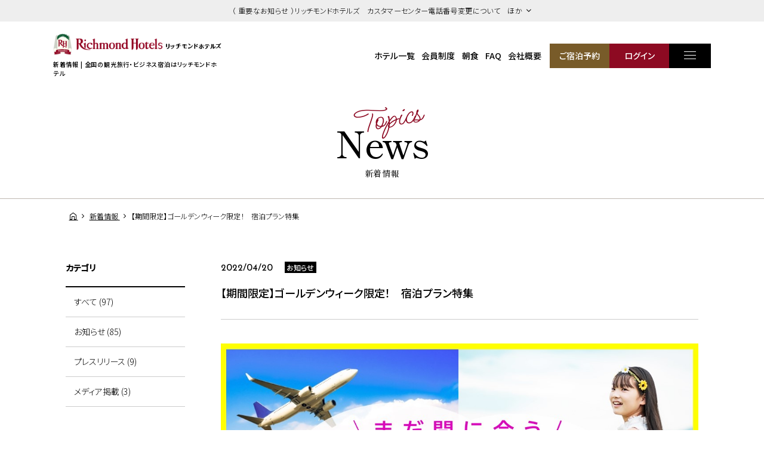

--- FILE ---
content_type: text/html; charset=UTF-8
request_url: https://richmondhotel.jp/news/1446/
body_size: 78389
content:
<!DOCTYPE html>
<html class="mouse lower modern chrome" lang="ja">
<head prefix="og: http://ogp.me/ns# fb: http://ogp.me/ns/fb# website: http://ogp.me/ns/website#">
	<meta charset="utf-8">
	<title>【期間限定】ゴールデンウィーク限定！　宿泊プラン特集 | リッチモンドホテルズグループ 【公式】</title>
	<meta name="keywords" content="新着情報,観光,ビジネス,旅行,ホテル,リッチモンドホテル">
	<meta name="description" content="リッチモンドホテルの新着情報です。 | 今年のゴールデンウィークのご予定はお決まりですか？
久しぶりに旅行やおでかけに行かれる方も多くいらっ">
		<meta name="viewport" content="width=device-width, initial-scale=0.0, minimum-scale=1.0">
		<meta name="format-detection" content="telephone=no">
	<link rel="index" href="https://richmondhotel.jp/">
	<link rel="canonical" href="http://richmondhotel.jp/news/1446/">

	<!-- Google Tag Manager -->
<script>(function(w,d,s,l,i){w[l]=w[l]||[];w[l].push({'gtm.start':
new Date().getTime(),event:'gtm.js'});var f=d.getElementsByTagName(s)[0],
j=d.createElement(s),dl=l!='dataLayer'?'&l='+l:'';j.async=true;j.src=
'https://www.googletagmanager.com/gtm.js?id='+i+dl;f.parentNode.insertBefore(j,f);
})(window,document,'script','dataLayer','GTM-W8SGKWR');</script>
<!-- End Google Tag Manager -->
	
			<!-- favicon -->
		<link rel="shortcut icon" href="https://richmondhotel.jp/favicon.ico">
	
			<!-- apple-touch-icon -->
		<link rel="apple-touch-icon" href="https://richmondhotel.jp/apple-touch-icon.png">
			<link rel='dns-prefetch' href='//www.googletagmanager.com'/>
	<link rel='dns-prefetch' href='//code.jquery.com'/>
	<link rel='dns-prefetch' href='//cdn.jsdelivr.net'/>

	<!-- Open graph tags -->
		<meta property="fb:app_id" content="">
	<meta property="og:site_name" content="リッチモンドホテルズグループ 【公式】">
	<meta property="og:title" content="【期間限定】ゴールデンウィーク限定！　宿泊プラン特集 | リッチモンドホテルズグループ 【公式】">
	<meta property="og:type" content="website">
	<meta property="og:url" content="http://richmondhotel.jp/news/1446/">
	<meta property="og:description" content="リッチモンドホテルの新着情報です。 | 今年のゴールデンウィークのご予定はお決まりですか？
久しぶりに旅行やおでかけに行かれる方も多くいらっ">
					<meta property="og:image" content="https://richmondhotel.jp/ogp.jpg">
			<meta name="twitter:card" content="summary_large_image">

	<!-- shutto翻訳設置用 -->
	<script src="https://d.shutto-translation.com/trans.js?id=22002"></script>
	<!-- *** stylesheet *** -->
<style rel="stylesheet" media="all">
/* default.css */
html,article,aside,audio,blockquote,body,dd,dialog,div,dl,dt,fieldset,figure,footer,form,h1,h2,h3,h4,h5,h6,header,hgroup,input,li,mark,menu,nav,ol,p,pre,section,td,textarea,th,time,ul,video,main{margin:0;padding:0;word-wrap:break-word;overflow-wrap:break-word;-webkit-font-feature-settings:"palt";font-feature-settings:"palt"}address,caption,cite,code,dfn,em,strong,th,var{font-style:normal;word-wrap:break-word;overflow-wrap:break-word}table{border-collapse:collapse;border-spacing:0}caption,th{text-align:left}q:after,q:before{content:""}embed,object{vertical-align:top}hr,legend{display:none}h1,h2,h3,h4,h5,h6{font-size:100%;font-weight:normal;}abbr,acronym,fieldset,img{border:0}li{list-style-type:none}sup{vertical-align:super;font-size:0.5em}img{vertical-align:top}i{font-style:normal}svg{vertical-align:middle}article,aside,dialog,figure,footer,header,hgroup,nav,section,main{display:block}nav,ul{list-style:none}
</style>
<link href="https://richmondhotel.jp/files/css/global_common.css?v=20250522171032" rel="stylesheet" media="all">
<link href="https://richmondhotel.jp/files/css/common.css?v=20250514164851" rel="stylesheet" media="all">
<link href="https://richmondhotel.jp/files/css/news.css?v=20250304115006" rel="stylesheet" media="all">
<!-- *** javascript *** -->
<!-- jquery-3.4.1　-->
<script src="https://code.jquery.com/jquery-3.4.1.min.js" integrity="sha256-CSXorXvZcTkaix6Yvo6HppcZGetbYMGWSFlBw8HfCJo=" crossorigin="anonymous"></script>

<script>
// config.js
var $body,$page,$changeImg,$doc=$(document),$w=$(window),$html=$("html"),abi={bp_tab:1023,bp_sp:767,pc:"",tab:"",sp:"",pcView:"",tabView:"",spView:"",finish:"",deviceWidth:"",deviceHeight:"",sT:"",ie9:!!$html.hasClass("ie9"),ie8:!!$html.hasClass("ie8"),ie10:!!$html.hasClass("ie10"),ie11:!!$html.hasClass("ie11"),edge:!!$html.hasClass("edge"),ua_mouse:!!$html.hasClass("mouse"),ua_touch:!!$html.hasClass("touch"),ua_phone:!!$html.hasClass("phone")},rwdFunctions={checkValue:function(){abi.deviceWidth=abi.ie8?$w.width():window.innerWidth,abi.deviceHeight=$w.height(),abi.pc=!!(abi.ie8||abi.deviceWidth>abi.bp_tab),abi.tab=!abi.ie8&&abi.deviceWidth<=abi.bp_tab&&abi.deviceWidth>abi.bp_sp,abi.sp=!abi.ie8&&abi.deviceWidth<=abi.bp_sp},fooLoad:function(i){i.each(function(){$(this).attr("src",$(this).data("img"))})},loadImg:function(){abi.finish=!!(abi.pcView&&abi.tabView&&abi.spView),abi.ie8||abi.finish?abi.pcView||(abi.pcView=!0):abi.pc||abi.tab?(abi.pcView&&abi.tabView||rwdFunctions.fooLoad($("img.load_pc-tab")),abi.pc&&!abi.pcView&&(rwdFunctions.fooLoad($("img.load_pc")),abi.pcView=!0),abi.tab&&!abi.tabView&&(rwdFunctions.fooLoad($("img.load_tab-sp")),abi.tabView=!0)):abi.spView||(rwdFunctions.fooLoad($("img.load_sp,img.load_tab-sp")),abi.spView=!0)},changeImg:function(){if(!abi.ie8)for(var i=0;i<=$changeImg.length-1;i++)$changeImg.eq(i).is(".custom")?abi.deviceWidth>$changeImg.eq(i).data("custom")?$changeImg.eq(i).attr("src",$changeImg.eq(i).data("img")):$changeImg.eq(i).attr("src",$changeImg.eq(i).data("img").replace("-before","-after")):$changeImg.eq(i).is(".tab,.all")?$changeImg.eq(i).is(".tab")?abi.pc?$changeImg.eq(i).attr("src",$changeImg.eq(i).data("img")):$changeImg.eq(i).attr("src",$changeImg.eq(i).data("img").replace("-pc","-tab")):$changeImg.eq(i).is(".all")&&(abi.pc?$changeImg.eq(i).attr("src",$changeImg.eq(i).data("img")):abi.tab?$changeImg.eq(i).attr("src",$changeImg.eq(i).data("img").replace("-pc","-tab")):abi.sp&&$changeImg.eq(i).attr("src",$changeImg.eq(i).data("img").replace("-pc","-sp"))):abi.sp?$changeImg.eq(i).attr("src",$changeImg.eq(i).data("img").replace("-pc","-sp")):$changeImg.eq(i).attr("src",$changeImg.eq(i).data("img"))},adjustFsz:function(){abi.sp&&(abi.deviceHeight>abi.deviceWidth?(p=abi.deviceWidth/3.5,$page.css("fontSize",p+"%")):$page.css("fontSize",""))},settingRwd:function(){rwdFunctions.checkValue(),rwdFunctions.changeImg(),rwdFunctions.loadImg(),rwdFunctions.adjustFsz()}};$.fn.superResize=function(i){var a=$.extend({loadAction:!0,resizeAfter:function(){}},i);a.loadAction&&("interactive"!==document.readyState&&"complete"!==document.readyState||a.resizeAfter());var e=!1,t=abi.deviceWidth;return this.resize(function(){!1!==e&&clearTimeout(e),e=setTimeout(function(){t!=abi.deviceWidth&&(a.resizeAfter(),t=abi.deviceWidth)},300)}),this},$.fn.firstLoad=function(i){var a=$.extend({pc:function(){},pc_tab:function(){},tab:function(){},tab_sp:function(){},sp:function(){}},i),e=[];return this.superResize({resizeAfter:function(){setTimeout(function(){1!=e[0]&&abi.pcView&&(a.pc(),e[0]=!0),(1!=e[1]&&abi.pcView||1!=e[1]&&abi.tabView)&&(a.pc_tab(),e[1]=!0),1!=e[2]&&abi.tabView&&(a.tab(),e[2]=!0),(1!=e[3]&&abi.tabView||1!=e[3]&&abi.spView)&&(a.tab_sp(),e[3]=!0),1!=e[4]&&abi.spView&&(a.sp(),e[4]=!0)},200)}}),this},$.fn.hasAttr=function(i){var a=this.attr(i);return void 0!==a&&!1!==a},document.addEventListener("DOMContentLoaded",function(i){$body=$("body"),$page=$("#abi_page"),$changeImg=$("img.change_img"),rwdFunctions.settingRwd(),abi.ie8&&rwdFunctions.fooLoad($("img.change_img,img.load_pc,img.load_pc-tab")),abi.ua_phone||$('a[href^="tel:"]').wrapInner('<span class="tel"></span>').children("span").unwrap(),abi.ua_touch&&$page.find("*").on({touchstart:function(){$(this).addClass("touchstart").removeClass("touchend")},touchend:function(){$(this).addClass("touchend").removeClass("touchstart")}}),$w.on({load:function(){$w.trigger("resize").trigger("scroll")},resize:function(){rwdFunctions.checkValue()},scroll:function(){abi.sT=$w.scrollTop()}}).superResize({loadAction:!1,resizeAfter:function(){rwdFunctions.settingRwd()}})});
</script>
<script src="https://richmondhotel.jp/files/js/common.min.js?v=20250304115009"></script>
</head>

<body id="news_detail">
<!-- Google Tag Manager (noscript) -->
<noscript><iframe src="https://www.googletagmanager.com/ns.html?id=GTM-W8SGKWR"
height="0" width="0" style="display:none;visibility:hidden"></iframe></noscript>
<!-- End Google Tag Manager (noscript) -->
<div id="abi_page">
<header id="global_header">
						<div class="con_g_information">
                    <!-- 記事が複数だった時 -->
                    <p class="st accordion "><span>（ 重要なお知らせ ）リッチモンドホテルズ　カスタマーセンター電話番号変更について　ほか</span></p>
            <div class="box_inf" >
                <ul>
	                		                                        <li>
                            <a href="/news/20603968548/" class="over">（ 重要なお知らせ ）リッチモンドホテルズ　カスタマーセンター電話番号変更について</a>
                        </li>
                    		                                        <li>
                            <a href="/news/20603968363/" class="over">会員カードの廃止＆会員移行手続きについてのお知らせ</a>
                        </li>
                    		                                        <li>
                            <a href="/news/23020651/" class="over">（重要なお知らせ）弊社を装った迷惑メール（なりすましメール）に関する注意喚起について</a>
                        </li>
                                    </ul>
                <p class="ic_close"><i id="js-g_infClose" class="icon-close"></i></p>
            </div>
        	</div><!-- /.con_g_information -->
    	<div class="con_g_header view_pc-tab">
		<p class="logo"><a href="https://richmondhotel.jp/" class="over"><img src="https://richmondhotel.jp/files/images/header/logo.svg" alt="Richmond Hotels" width="103" height="20"><em>グループTOP</em></a></p>
		<ul>
			<li><a href="https://richmondhotel.jp/hotels/" target="_blank">ホテル一覧</a></li>
			<!-- <li><a href="https://richmondhotel.jp/plan/" target="_blank">特集プラン</a></li> -->
			<li><a href="https://richmondhotel.jp/breakfast/" target="_blank">朝食</a></li>
			<li><a href="https://richmondhotel.jp/club/" target="_blank">会員制度</a></li>

		</ul>
	</div><!-- /.con_g_header -->
</header><!-- /#global_header -->
<div id="js-loading" style="position:fixed;left:0;top:0;width:100%;height:100%;z-index:100000;background:#fff;"></div>
<header id="header">
	<div class="con_header">
		<div class="box_logo">
			<p class="logo"><a href="https://richmondhotel.jp/" class="over"><img src="https://richmondhotel.jp/files/images/common/logo.png" alt="リッチモンドホテルズ" width="353" height="46"></a></p>
			<h1>新着情報 | 全国の観光旅行・ビジネス宿泊はリッチモンドホテル</h1>
		</div>
		<nav id="gnav">
			<ul class="view_pc-tab">
				<li><a href="https://richmondhotel.jp/hotels/">ホテル一覧</a></li>
				<li><a href="https://richmondhotel.jp/club/">会員制度</a></li>
				<li><a href="https://richmondhotel.jp/breakfast/">朝食</a></li>
				<!-- <li><a href="">特集プラン</a></li> -->
				<li><span class="talkappi-faq-icon">FAQ</span></li>
				<li><a href="https://rnt-hotels.co.jp/" target="_blank">会社概要</a></li>
				<li class="rsv"><a href="https://booking.richmondhotel.jp/facilities?code=0190d8cf-dda4-74a8-9cb4-cd30d2dc6891" target="_blank"><span>ご宿泊予約</span></a></li>
				<li class="login"><a href="https://booking.richmondhotel.jp/my-account/profile?code=0190d8cf-dda4-74a8-9cb4-cd30d2dc6891" target="_blank"><span>ログイン</span></a></li>
			</ul>
			<p class="btn js-menuBtn over"><span></span></p>
		</nav>
	</div>
</header><!-- /#header -->
<main id="contents">

	<div class="con_title subpage">
		<h2><span>news<i>Topics</i></span><em>新着情報</em></h2>
	</div><!-- .con_title -->

	<!-- パンくず -->
	<ul class="topicpath" vocab="https://schema.org/" typeof="BreadcrumbList">
		<li property="itemListElement" typeof="ListItem">
			<a property="item" href="https://richmondhotel.jp/" typeof="WebPage">
				<span property="name"><i class="icon-home"></i></span>
			</a>
			<meta property="position" content="1">
		</li>
		<li property="itemListElement" typeof="ListItem">
			<a property="item" href="https://richmondhotel.jp/news/" typeof="WebPage">
				<span property="name">新着情報</span>
			</a>
			<meta property="position" content="2">
		</li>
		<li property="itemListElement" typeof="ListItem">
			<span property="name">【期間限定】ゴールデンウィーク限定！　宿泊プラン特集</span>
			<meta property="position" content="3">
		</li>
	</ul><!-- .topicpath -->

	<div class="con_news">
		<div class="main">
    <div class="box_st">
        <p class="info">
            <span>2022/04/20</span>
                                                            <em>お知らせ</em>
                                    </p>
        <p class="st">【期間限定】ゴールデンウィーク限定！　宿泊プラン特集</p>
    </div>
    <div class="box_det">
            	            <p class="img_single">
            <img src="/datas/images/2022/12/19/a269fd01b27e0a73bf3631f8417feb4189612ef8.jpeg" alt="">
            <em></em>
        </p><!-- img_single -->
		    <p class="txt" data-cms-field="customblock.visual1__c33669eac0c454dcdf19c0228a4af93f">
    今年のゴールデンウィークのご予定はお決まりですか？<br />
久しぶりに旅行やおでかけに行かれる方も多くいらっしゃるかと思いますので、リッチモンドホテルから旅行やおでかけがより楽しくなるような宿泊プランをご用意いたしました。<br />
<br />
ご家族で、ご友人同士で、お一人で。<br />
お客さまのご旅行のカタチに合うようなプランを特集ページよりぜひご覧ください。<br />
<br />
「ゴールデンウィーク宿泊プラン」特集ページは<a href="https://richmondhotel.jp/plan/gwtokusyu/">こちら</a>から。<br />
<br />
ぜひこの機会に皆さまからのご予約をお待ちしております。</p>
    </div>
    <div class="box_pager_detail">
                    <p class="prev">
            <a href="https://richmondhotel.jp/news/1489/">
                <span>【新特集！】夏がより楽しくなる夏旅プラン特集のご案内</span>
            </a>
        </p>
    
            <p class="next">
            <a href="https://richmondhotel.jp/news/1409/">
                <span>【期間限定】春爛漫！新生活応援・春旅プラン特集</span>
            </a>
        </p>
    
    </div>
    <div class="box_pager_lnk">
        <p class="btn c_btn"><a href="https://richmondhotel.jp/news/" class="over">記事一覧に戻る</a></p>
    </div>
</div><!-- /.main -->
		<div class="side">
    <div class="box_side category">
        <p class="st">カテゴリ</p>
		<ul>
			<li class="active">
				<a href="https://richmondhotel.jp/news/">すべて (97)</a>
			</li>

								<li class="">
						<a href="https://richmondhotel.jp/news/?category=82 ">
							お知らせ (85)
						</a>
					</li>
									<li class="">
						<a href="https://richmondhotel.jp/news/?category=141 ">
							プレスリリース (9)
						</a>
					</li>
									<li class="">
						<a href="https://richmondhotel.jp/news/?category=142 ">
							メディア掲載 (3)
						</a>
					</li>
						</ul>
	</div>

    <div class="box_side archive">
        <p class="st">アーカイブ</p>
                    <div class="wrp_side">
                <p class="sst accordion "><span>2026年の記事</span></p>
                <ul style="display:none;">
                    <li><a href="https://richmondhotel.jp/news/?year=2026">すべて (1)</a></li>
                                                                <li>
                            <a href="https://richmondhotel.jp/news/?year=2026&amp;month=1">
                                2026年1月 (1)
                            </a>
                        </li>
                                    </ul>
            </div>
                    <div class="wrp_side">
                <p class="sst accordion "><span>2025年の記事</span></p>
                <ul style="display:none;">
                    <li><a href="https://richmondhotel.jp/news/?year=2025">すべて (18)</a></li>
                                                                <li>
                            <a href="https://richmondhotel.jp/news/?year=2025&amp;month=12">
                                2025年12月 (4)
                            </a>
                        </li>
                                                                <li>
                            <a href="https://richmondhotel.jp/news/?year=2025&amp;month=11">
                                2025年11月 (2)
                            </a>
                        </li>
                                                                <li>
                            <a href="https://richmondhotel.jp/news/?year=2025&amp;month=10">
                                2025年10月 (2)
                            </a>
                        </li>
                                                                <li>
                            <a href="https://richmondhotel.jp/news/?year=2025&amp;month=9">
                                2025年9月 (1)
                            </a>
                        </li>
                                                                <li>
                            <a href="https://richmondhotel.jp/news/?year=2025&amp;month=8">
                                2025年8月 (2)
                            </a>
                        </li>
                                                                <li>
                            <a href="https://richmondhotel.jp/news/?year=2025&amp;month=7">
                                2025年7月 (2)
                            </a>
                        </li>
                                                                <li>
                            <a href="https://richmondhotel.jp/news/?year=2025&amp;month=6">
                                2025年6月 (1)
                            </a>
                        </li>
                                                                <li>
                            <a href="https://richmondhotel.jp/news/?year=2025&amp;month=5">
                                2025年5月 (1)
                            </a>
                        </li>
                                                                <li>
                            <a href="https://richmondhotel.jp/news/?year=2025&amp;month=4">
                                2025年4月 (1)
                            </a>
                        </li>
                                                                <li>
                            <a href="https://richmondhotel.jp/news/?year=2025&amp;month=3">
                                2025年3月 (2)
                            </a>
                        </li>
                                    </ul>
            </div>
                    <div class="wrp_side">
                <p class="sst accordion "><span>2024年の記事</span></p>
                <ul style="display:none;">
                    <li><a href="https://richmondhotel.jp/news/?year=2024">すべて (16)</a></li>
                                                                <li>
                            <a href="https://richmondhotel.jp/news/?year=2024&amp;month=12">
                                2024年12月 (1)
                            </a>
                        </li>
                                                                <li>
                            <a href="https://richmondhotel.jp/news/?year=2024&amp;month=11">
                                2024年11月 (3)
                            </a>
                        </li>
                                                                <li>
                            <a href="https://richmondhotel.jp/news/?year=2024&amp;month=10">
                                2024年10月 (3)
                            </a>
                        </li>
                                                                <li>
                            <a href="https://richmondhotel.jp/news/?year=2024&amp;month=9">
                                2024年9月 (1)
                            </a>
                        </li>
                                                                <li>
                            <a href="https://richmondhotel.jp/news/?year=2024&amp;month=8">
                                2024年8月 (1)
                            </a>
                        </li>
                                                                <li>
                            <a href="https://richmondhotel.jp/news/?year=2024&amp;month=7">
                                2024年7月 (3)
                            </a>
                        </li>
                                                                <li>
                            <a href="https://richmondhotel.jp/news/?year=2024&amp;month=4">
                                2024年4月 (2)
                            </a>
                        </li>
                                                                <li>
                            <a href="https://richmondhotel.jp/news/?year=2024&amp;month=2">
                                2024年2月 (1)
                            </a>
                        </li>
                                                                <li>
                            <a href="https://richmondhotel.jp/news/?year=2024&amp;month=1">
                                2024年1月 (1)
                            </a>
                        </li>
                                    </ul>
            </div>
                    <div class="wrp_side">
                <p class="sst accordion "><span>2023年の記事</span></p>
                <ul style="display:none;">
                    <li><a href="https://richmondhotel.jp/news/?year=2023">すべて (12)</a></li>
                                                                <li>
                            <a href="https://richmondhotel.jp/news/?year=2023&amp;month=12">
                                2023年12月 (2)
                            </a>
                        </li>
                                                                <li>
                            <a href="https://richmondhotel.jp/news/?year=2023&amp;month=11">
                                2023年11月 (1)
                            </a>
                        </li>
                                                                <li>
                            <a href="https://richmondhotel.jp/news/?year=2023&amp;month=9">
                                2023年9月 (1)
                            </a>
                        </li>
                                                                <li>
                            <a href="https://richmondhotel.jp/news/?year=2023&amp;month=7">
                                2023年7月 (1)
                            </a>
                        </li>
                                                                <li>
                            <a href="https://richmondhotel.jp/news/?year=2023&amp;month=6">
                                2023年6月 (1)
                            </a>
                        </li>
                                                                <li>
                            <a href="https://richmondhotel.jp/news/?year=2023&amp;month=4">
                                2023年4月 (6)
                            </a>
                        </li>
                                    </ul>
            </div>
                    <div class="wrp_side">
                <p class="sst accordion "><span>2022年の記事</span></p>
                <ul style="display:none;">
                    <li><a href="https://richmondhotel.jp/news/?year=2022">すべて (9)</a></li>
                                                                <li>
                            <a href="https://richmondhotel.jp/news/?year=2022&amp;month=12">
                                2022年12月 (1)
                            </a>
                        </li>
                                                                <li>
                            <a href="https://richmondhotel.jp/news/?year=2022&amp;month=9">
                                2022年9月 (1)
                            </a>
                        </li>
                                                                <li>
                            <a href="https://richmondhotel.jp/news/?year=2022&amp;month=5">
                                2022年5月 (1)
                            </a>
                        </li>
                                                                <li>
                            <a href="https://richmondhotel.jp/news/?year=2022&amp;month=4">
                                2022年4月 (2)
                            </a>
                        </li>
                                                                <li>
                            <a href="https://richmondhotel.jp/news/?year=2022&amp;month=2">
                                2022年2月 (3)
                            </a>
                        </li>
                                                                <li>
                            <a href="https://richmondhotel.jp/news/?year=2022&amp;month=1">
                                2022年1月 (1)
                            </a>
                        </li>
                                    </ul>
            </div>
                    <div class="wrp_side">
                <p class="sst accordion "><span>2021年の記事</span></p>
                <ul style="display:none;">
                    <li><a href="https://richmondhotel.jp/news/?year=2021">すべて (9)</a></li>
                                                                <li>
                            <a href="https://richmondhotel.jp/news/?year=2021&amp;month=11">
                                2021年11月 (2)
                            </a>
                        </li>
                                                                <li>
                            <a href="https://richmondhotel.jp/news/?year=2021&amp;month=10">
                                2021年10月 (1)
                            </a>
                        </li>
                                                                <li>
                            <a href="https://richmondhotel.jp/news/?year=2021&amp;month=9">
                                2021年9月 (1)
                            </a>
                        </li>
                                                                <li>
                            <a href="https://richmondhotel.jp/news/?year=2021&amp;month=8">
                                2021年8月 (1)
                            </a>
                        </li>
                                                                <li>
                            <a href="https://richmondhotel.jp/news/?year=2021&amp;month=6">
                                2021年6月 (1)
                            </a>
                        </li>
                                                                <li>
                            <a href="https://richmondhotel.jp/news/?year=2021&amp;month=3">
                                2021年3月 (1)
                            </a>
                        </li>
                                                                <li>
                            <a href="https://richmondhotel.jp/news/?year=2021&amp;month=2">
                                2021年2月 (1)
                            </a>
                        </li>
                                                                <li>
                            <a href="https://richmondhotel.jp/news/?year=2021&amp;month=1">
                                2021年1月 (1)
                            </a>
                        </li>
                                    </ul>
            </div>
                    <div class="wrp_side">
                <p class="sst accordion "><span>2020年の記事</span></p>
                <ul style="display:none;">
                    <li><a href="https://richmondhotel.jp/news/?year=2020">すべて (12)</a></li>
                                                                <li>
                            <a href="https://richmondhotel.jp/news/?year=2020&amp;month=12">
                                2020年12月 (1)
                            </a>
                        </li>
                                                                <li>
                            <a href="https://richmondhotel.jp/news/?year=2020&amp;month=11">
                                2020年11月 (1)
                            </a>
                        </li>
                                                                <li>
                            <a href="https://richmondhotel.jp/news/?year=2020&amp;month=10">
                                2020年10月 (1)
                            </a>
                        </li>
                                                                <li>
                            <a href="https://richmondhotel.jp/news/?year=2020&amp;month=9">
                                2020年9月 (1)
                            </a>
                        </li>
                                                                <li>
                            <a href="https://richmondhotel.jp/news/?year=2020&amp;month=6">
                                2020年6月 (1)
                            </a>
                        </li>
                                                                <li>
                            <a href="https://richmondhotel.jp/news/?year=2020&amp;month=4">
                                2020年4月 (7)
                            </a>
                        </li>
                                    </ul>
            </div>
                    <div class="wrp_side">
                <p class="sst accordion "><span>2019年の記事</span></p>
                <ul style="display:none;">
                    <li><a href="https://richmondhotel.jp/news/?year=2019">すべて (3)</a></li>
                                                                <li>
                            <a href="https://richmondhotel.jp/news/?year=2019&amp;month=11">
                                2019年11月 (1)
                            </a>
                        </li>
                                                                <li>
                            <a href="https://richmondhotel.jp/news/?year=2019&amp;month=4">
                                2019年4月 (1)
                            </a>
                        </li>
                                                                <li>
                            <a href="https://richmondhotel.jp/news/?year=2019&amp;month=3">
                                2019年3月 (1)
                            </a>
                        </li>
                                    </ul>
            </div>
                    <div class="wrp_side">
                <p class="sst accordion "><span>2018年の記事</span></p>
                <ul style="display:none;">
                    <li><a href="https://richmondhotel.jp/news/?year=2018">すべて (4)</a></li>
                                                                <li>
                            <a href="https://richmondhotel.jp/news/?year=2018&amp;month=7">
                                2018年7月 (2)
                            </a>
                        </li>
                                                                <li>
                            <a href="https://richmondhotel.jp/news/?year=2018&amp;month=4">
                                2018年4月 (1)
                            </a>
                        </li>
                                                                <li>
                            <a href="https://richmondhotel.jp/news/?year=2018&amp;month=3">
                                2018年3月 (1)
                            </a>
                        </li>
                                    </ul>
            </div>
                    <div class="wrp_side">
                <p class="sst accordion "><span>2017年の記事</span></p>
                <ul style="display:none;">
                    <li><a href="https://richmondhotel.jp/news/?year=2017">すべて (6)</a></li>
                                                                <li>
                            <a href="https://richmondhotel.jp/news/?year=2017&amp;month=12">
                                2017年12月 (1)
                            </a>
                        </li>
                                                                <li>
                            <a href="https://richmondhotel.jp/news/?year=2017&amp;month=11">
                                2017年11月 (1)
                            </a>
                        </li>
                                                                <li>
                            <a href="https://richmondhotel.jp/news/?year=2017&amp;month=10">
                                2017年10月 (1)
                            </a>
                        </li>
                                                                <li>
                            <a href="https://richmondhotel.jp/news/?year=2017&amp;month=7">
                                2017年7月 (1)
                            </a>
                        </li>
                                                                <li>
                            <a href="https://richmondhotel.jp/news/?year=2017&amp;month=6">
                                2017年6月 (1)
                            </a>
                        </li>
                                                                <li>
                            <a href="https://richmondhotel.jp/news/?year=2017&amp;month=3">
                                2017年3月 (1)
                            </a>
                        </li>
                                    </ul>
            </div>
                    <div class="wrp_side">
                <p class="sst accordion "><span>2016年の記事</span></p>
                <ul style="display:none;">
                    <li><a href="https://richmondhotel.jp/news/?year=2016">すべて (4)</a></li>
                                                                <li>
                            <a href="https://richmondhotel.jp/news/?year=2016&amp;month=12">
                                2016年12月 (1)
                            </a>
                        </li>
                                                                <li>
                            <a href="https://richmondhotel.jp/news/?year=2016&amp;month=6">
                                2016年6月 (2)
                            </a>
                        </li>
                                                                <li>
                            <a href="https://richmondhotel.jp/news/?year=2016&amp;month=3">
                                2016年3月 (1)
                            </a>
                        </li>
                                    </ul>
            </div>
                    <div class="wrp_side">
                <p class="sst accordion "><span>2015年の記事</span></p>
                <ul style="display:none;">
                    <li><a href="https://richmondhotel.jp/news/?year=2015">すべて (3)</a></li>
                                                                <li>
                            <a href="https://richmondhotel.jp/news/?year=2015&amp;month=9">
                                2015年9月 (1)
                            </a>
                        </li>
                                                                <li>
                            <a href="https://richmondhotel.jp/news/?year=2015&amp;month=8">
                                2015年8月 (1)
                            </a>
                        </li>
                                                                <li>
                            <a href="https://richmondhotel.jp/news/?year=2015&amp;month=6">
                                2015年6月 (1)
                            </a>
                        </li>
                                    </ul>
            </div>
        	</div>
</div><!-- /.side -->
	</div><!-- .con_news -->

</main><!-- /#contents -->
<footer id="footer">
		<div class="con_fbanner">
		<div id="js-fbannerSlider">
			<!-- <div><a href="" target="_blank" class="over"><img src="images/footer/bn1.jpg" alt="お得な情報をご紹介 おすすめプラン特集" width="240" height="91" loading="lazy"></a></div>
						<div><a href="" target="_blank" class="over"><img src="images/footer/bn2.jpg" alt="パンフレットダウンロード" width="240" height="91" loading="lazy"></a></div>
                       <div><a href="" target="_blank" class="over"><img src="images/footer/bn3.jpg" alt="Richmond Club 会員パスワード変更/再設定はこちらから" width="240" height="91" loading="lazy"></a></div>
			<div class="js-modalRecruitBtn"><span class="over"><img src="https://richmondhotel.jp/files/images/footer/bn4.jpg" alt="ホテル・レストランスタッフ募集" width="240" height="91" loading="lazy"></span></div> -->
			<div><a href="https://richmondhotel.jp/breakfast/" target="_blank" class="over"><img src="https://richmondhotel.jp/files/images/footer/bn_breakfast.jpg" alt="こころもおなかも幸せにする朝ごはん" width="240" height="91" loading="lazy"></a></div>
		</div>
	</div><!-- /.con_fbanner -->

	<div id="js-modalRecruit">
		<div class="bg"></div>
		<div class="con_modalRecruit">
			<div class="wrap">
				<div>
					<h2 class="remodal_recruit_st">ホテル・レストラン スタッフ募集</h2>
					<p><a href="https://richmondhotel.jp/recruit/" target="_blank" class="over"><img src="https://richmondhotel.jp/files/images/footer/btn_recruit_w.jpg" alt="リクルートサイト"></a></p>
					<p><a class="remodal_recruit_btn over" href="https://richmondhotel.jp/recruit/houseinfo/index.html" target="_blank">新卒採用</a></p>
					<p><a class="remodal_recruit_btn over" href="https://richmondhotel.jp/recruit/houseinfo/index.html" target="_blank">中途採用</a></p>
					<p><a class="remodal_recruit_btn over" href="https://richmondhotel-recruit.net/jobfind-pc/" target="_blank">アルバイト採用</a></p>
					<i id="js-modalRecruitClose" class="icon-close"></i>
				</div>
			</div>
		</div>
	</div></footer>

<div id="js-menu">
	<ul>
		<li class="hotel view_sp"><a href="https://richmondhotel.jp/hotels/">ホテル一覧</a></li>
		<li class="faq view_sp"><span class="talkappi-faq-icon">FAQ</span></li>
		<li class="rsv"><a href="https://booking.richmondhotel.jp/facilities?code=0190d8cf-dda4-74a8-9cb4-cd30d2dc6891" target="_blank">ご宿泊予約</a></li>
		<li class="login"><a href="https://booking.richmondhotel.jp/my-account/profile?code=0190d8cf-dda4-74a8-9cb4-cd30d2dc6891" target="_blank">ログイン</a></li>
		<li class="menu js-menuBtn over"><span><i></i></span></li>
	</ul>
	<p class="logo view_sp"><a href="https://richmondhotel.jp/"><img src="https://richmondhotel.jp/files/images/common/logo_spmenu.png" alt="リッチモンドホテルズ" width="421" height="29"></a></p>
</div><!-- /#js-menu -->

<div id="js-menuList">
	<div class="bg view_pc-tab"></div>
	<div class="box_menu">
		<div class="inner">
			<div class="wrp_lang">
				<span class="accordion">LANGUAGE</span>
				<ul class="js-language">
					<li><a href="#" data-stt-changelang="ja" data-stt-ignore>JP</a></li>
					<li><a href="#" data-stt-changelang="en" data-stt-ignore>EN</a></li>
					<li><a href="#" data-stt-changelang="zh-CN" data-stt-ignore>CN</a></li>
					<li><a href="#" data-stt-changelang="zh-TW" data-stt-ignore>TW</a></li>
					<li><a href="#" data-stt-changelang="ko" data-stt-ignore>KO</a></li>
				</ul>
			</div>
			<div class="wrp_list">
				<ul>
					<li><a href="https://richmondhotel.jp/">TOP</a></li>
					<li><a href="https://richmondhotel.jp/hotels/">ホテル一覧</a></li>
					<li><a href="https://richmondhotel.jp/club/">会員制度</a></li>
					<li><a href="https://richmondhotel.jp/breakfast/">朝食</a></li>
					<!-- <li><a href="">特集プラン</a></li> -->
				</ul>
				<ul>
					<li><span class="talkappi-faq-icon">FAQ</span></li>
					<li><span class="js-modalRecruitBtn">採用情報</span></li>
					<li><a href="https://rnt-hotels.co.jp/" target="_blank" class="outer">会社概要</a></li>
				</ul>
			</div>
			<div class="wrp_lnk">
				<ul>
					<li><a href="https://richmondhotel.jp/news/">新着情報</a></li>
					<li><a href="https://richmondhotel.jp/blog/">スタッフブログ</a></li>
					<li><a href="https://richmondhotel.jp/contact/">お問い合わせ</a></li>
					<!-- <li><a href="https://richmondhotel.jp/mail/">メールマガジン</a></li> -->
					<li><a href="https://richmondhotel.jp/phone/">リッチモンドホテルズ<br>カスタマーセンター</a></li>
					<!-- <li><a href="https://richmondhotel.jp/dp/">航空券付宿泊プラン</a></li> -->
					<li><a href="https://richmondhotel.jp/rp/">JR乗車券付宿泊プラン</a></li>
					<!-- <li><a href="">特集プラン</a></li> -->
				</ul>
				<ul>
					<li><a href="https://richmondhotel.jp/contract/">リッチモンドホテルズ<br class="view_sp">約款</a></li>
					<li><a href="https://richmondhotel.jp/agreement/">インターネット予約<br class="view_sp">利用規約</a></li>
					<li><a href="https://richmondhotel.jp/privacy/">プライバシーポリシー</a></li>
					<li><a href="https://richmondhotel.jp/eco/" target="_blank">エコスタイル</a></li>
					<li><a href="https://richmondhotel.jp/sdgs/" target="_blank">SDGsプロジェクト</a></li>
					<li><a href="https://richmondhotel.jp/lp/renewal_202412_kitanihon/" target="_blank">北日本3店舗リニューアル</a></li>
					<li><a href="https://richmondhotel.jp/lp/richmondweek/" target="_blank">リッチモンドWEEK（クーポン配布）
					</a></li>
					<li><a href="https://richmondhotel.jp/files/images/common/underage.pdf" target="_blank" class="pdf">未成年者の宿泊に<br class="view_sp">関する同意書</a></li>
				</ul>
			</div>
			<!-- <div class="ft_banner"><a href="https://richmondhotel.jp/lp/renewal_202412_kitanihon/" target="_blank"><img src="https://richmondhotel.jp/files/images/footer/bn_kitanihon.jpg" alt="北日本3店舗リニューアル"></a></div> -->
			<p class="btn c_btn-rsv"><a href="https://booking.richmondhotel.jp/facilities?code=0190d8cf-dda4-74a8-9cb4-cd30d2dc6891" target="_blank">ご宿泊予約</a></p>
		</div>
	</div>
</div><!-- /#js-menuList -->

<div id="js-modalSearch">
	<div class="bg"></div>
	<div class="con_modalSearch">
		<div class="wrap">
			<div>
				                				<form class="obj_search" action="https://secure.reservation.jp/richmondhotel/stay_pc/rsv/htl_redirect_ser.aspx" method="get" target="_blank">
					<input type="hidden" name="lang" value="ja-JP">
					<input type="hidden" name="hi_id" value="1">
					<input type="hidden" name="cond" value="or">
					<input type="hidden" name="cl_tbd" value="False" class="obj_cheakCal">

					<div class="wrp_area js-selectArea">
						<p>エリア名</p>
						<div class="inner">
							<select name="j_group">
								<option value=""selected>都道府県</option>
                                                                                                            <option value="hokkaido" class="hokkaido">北海道</option>
                                                                            <option value="tohoku" class="tohoku">東北</option>
                                                                            <option value="kanto" class="kanto">関東</option>
                                                                            <option value="tokyokanagawa" class="tokyokanagawa">東京・神奈川</option>
                                                                            <option value="tokaikoshinetsu" class="tokaikoshinetsu">東海・甲信越</option>
                                                                            <option value="kinkichugokushikoku" class="kinkichugokushikoku">近畿・中国・四国</option>
                                                                            <option value="kyushuokinawa" class="kyushuokinawa">九州・沖縄</option>
                                                                    							</select>
						</div>
					</div>

					<div class="wrp_hotel js-selectHotel">
						<p>ホテル名</p>
						<div class="inner">
							    <select name="facility_id">
        <option value="" selected>ホテルを選択して下さい</option>
                                <optgroup label="北海道">
                                <option value="19">リッチモンドホテル<wbr>札幌駅前</option>
                                <option value="2">リッチモンドホテル<wbr>札幌大通</option>
                                <option value="38">リッチモンドホテル<wbr>帯広駅前</option>
                            </optgroup>
                                            <optgroup label="東北">
                                <option value="47">リッチモンドホテル<wbr>青森</option>
                                <option value="41">リッチモンドホテル<wbr>秋田駅前</option>
                                <option value="62">リッチモンドホテル<wbr>盛岡駅前</option>
                                <option value="1">リッチモンドホテル<wbr>仙台</option>
                                <option value="39">リッチモンドホテル<wbr>プレミア仙台駅前</option>
                                <option value="32">リッチモンドホテル<wbr>山形駅前</option>
                                <option value="27">リッチモンドホテル<wbr>福島駅前</option>
                            </optgroup>
                                            <optgroup label="関東">
                                <option value="16">リッチモンドホテル<wbr>宇都宮駅前</option>
                                <option value="48">リッチモンドホテル<wbr>宇都宮駅前アネックス</option>
                                <option value="51">ホテル・ザ・ウエストヒルズ・<wbr>水戸</option>
                                <option value="45">リッチモンドホテル<wbr>成田</option>
                                <option value="502">ホテルココ・<wbr>グラン高崎</option>
                                <option value="504">京成ホテル<wbr>ミラマーレ(千葉中央)</option>
                            </optgroup>
                                            <optgroup label="東京・神奈川">
                                <option value="54">リッチモンドホテル<wbr>プレミア東京スコーレ</option>
                                <option value="65">京成リッチモンドホテル<wbr>東京押上</option>
                                <option value="63">京成リッチモンドホテル<wbr>東京錦糸町</option>
                                <option value="55">リッチモンドホテル<wbr>プレミア浅草</option>
                                <option value="50">リッチモンドホテル<wbr>浅草</option>
                                <option value="53">リッチモンドホテル<wbr>東京水道橋</option>
                                <option value="20">リッチモンドホテル<wbr>東京目白</option>
                                <option value="4">リッチモンドホテル<wbr>東京武蔵野</option>
                                <option value="31">リッチモンドホテル<wbr>東京芝</option>
                                <option value="59">京成リッチモンドホテル<wbr>東京門前仲町</option>
                                <option value="37">リッチモンドホテル<wbr>プレミア武蔵小杉</option>
                                <option value="9">リッチモンドホテル<wbr>横浜馬車道</option>
                                <option value="57">リッチモンドホテル<wbr>横浜駅前</option>
                            </optgroup>
                                            <optgroup label="東海・甲信越">
                                <option value="3">リッチモンドホテル<wbr>松本</option>
                                <option value="56">リッチモンドホテル<wbr>名古屋新幹線口</option>
                                <option value="14">リッチモンドホテル<wbr>名古屋納屋橋</option>
                                <option value="7">リッチモンドホテル<wbr>浜松</option>
                                <option value="503">ココチホテル沼津</option>
                            </optgroup>
                                            <optgroup label="近畿・中国・四国">
                                <option value="61">リッチモンドホテル<wbr>プレミア京都駅前</option>
                                <option value="64">リッチモンドホテル<wbr>プレミア京都四条</option>
                                <option value="5">リッチモンドホテル<wbr>東大阪</option>
                                <option value="52">リッチモンドホテル<wbr>なんば大国町</option>
                                <option value="58">リッチモンドホテル<wbr>姫路</option>
                                <option value="49">リッチモンドホテル<wbr>福山駅前</option>
                                <option value="28">リッチモンドホテル<wbr>高知</option>
                            </optgroup>
                                            <optgroup label="九州・沖縄">
                                <option value="8">リッチモンドホテル<wbr>博多駅前</option>
                                <option value="25">リッチモンドホテル<wbr>福岡天神</option>
                                <option value="60">リッチモンドホテル<wbr>天神西通</option>
                                <option value="36">リッチモンドホテル<wbr>熊本新市街</option>
                                <option value="26">リッチモンドホテル<wbr>長崎思案橋</option>
                                <option value="6">リッチモンドホテル<wbr>宮崎駅前</option>
                                <option value="12">リッチモンドホテル<wbr>鹿児島金生町</option>
                                <option value="46">リッチモンドホテル<wbr>鹿児島天文館</option>
                                <option value="11">リッチモンドホテル<wbr>那覇久茂地</option>
                            </optgroup>
                        </select>
						</div>
					</div>

					<!-- 宿泊日 -->
					<div class="wrp_day">
						<p>宿泊日</p>
						<div class="inner">
							<input type="text" id="datepicker2" name="dt" value="2026/01/21" class="datepicker" readonly="readonly">
						</div>
					</div><!-- /.wrp_day -->

					<!-- 泊数 -->
					<div class="wrp_sta">
						<p>泊数</p>
						<div class="inner">
							<p class="txt"><em>1</em>泊</p>
							<select name="le" class="js-select">
								<option value="1">1</option>
<option value="2">2</option>
<option value="3">3</option>
<option value="4">4</option>
<option value="5">5</option>
<option value="6">6</option>
<option value="7">7</option>
<option value="8">8</option>
<option value="9">9</option>
<option value="10">10</option>
							</select>
							<!-- ※泊数の項目を削除する際は下記の一行のコメントを外してください -->
							<!-- <input type="hidden" name="le" value="1"> -->
						</div>
					</div><!-- /.wrp_sta -->

					<!-- 人数 -->
					<div class="wrp_per">
						<p>人数/<br class="view_sp">1室</p>
						<div class="inner">
							<p class="txt"><em>1</em>人</p>
							<select name="mc" class="js-select">
								<option value="1">1</option>
<option value="2">2</option>
<option value="3">3</option>
<option value="4">4</option>
							</select>
							<!-- ※人数の項目を削除する際は下記の一行のコメントを外してください。 -->
							<!-- <input type="hidden" name="mc" value="1"> -->
						</div>
					</div><!-- /.wrp_per -->

					<!-- 部屋数 -->
					<div class="wrp_roo view_pc-tab">
						<p>部屋数</p>
						<div class="inner">
							<p class="txt"><em>1</em>室</p>
							<select name="rc" class="js-select">
								<option value="1">1</option>
<option value="2">2</option>
<option value="3">3</option>
<option value="4">4</option>
<option value="5">5</option>
<option value="6">6</option>
<option value="7">7</option>
<option value="8">8</option>
<option value="9">9</option>
<option value="10">10</option>
							</select>
							<!-- ※部屋数の項目を削除する際は下記の一行のコメントを外してください -->
							<!-- <input type="hidden" name="rc" value="1"> -->
						</div>
					</div><!-- /.wrp_roo -->

					<!-- 検索ボタン -->
					<p class="btn_submit"><span class="over">空室検索<input type="submit" value=""></span></p>
				</form>
				<div class="other">
					<p class="btn"><a href="https://richmondhotel.jp/club/">会員特典のご案内</a></p>
					<ul class="lnks">
						<li class="lnk red"><a href="https://secure.reservation.jp/richmondhotel/stay_pc/rsv/mem_lgn.aspx?lang=ja-JP" target="_blank">会員ログイン</a></li>
						<li class="lnk red"><a href="https://secure.reservation.jp/richmondhotel/stay_pc/rsv/pwd_rmd_ipt.aspx?lang=ja-JP" target="_blank">パスワードをお忘れの方</a></li>
						<li class="lnk"><a href="https://secure.reservation.jp/richmondhotel/stay_pc/rsv/cnf_rsv_ent.aspx?lang=ja-JP" target="_blank">予約確認・変更・<br class="view_sp">キャンセル</a></li>
						<li class="lnk outer"><a href="https://www2.jtbbookandpay.com/FrontEnd" target="_blank">領収書発行（旧予約システム）</a></li>
						<li class="lnk outer"><a href="https://richmondhotel.jp/phone/" target="_blank">カスタマーサポート<br class="view_sp">センター</a></li>
					</ul>
				</div>
				<i id="js-modalSearchClose" class="icon-close"></i>
			</div>
		</div>
	</div>
</div><!-- /#js-modalSearch --><footer id="global_footer">
	<p class="ptop view_pc-tab"><a href="#abi_page" class="over">PAGE TOP</a></p>
	<div class="con_g_footer">
		<div class="inner">
			<div class="box_lnk">
				<div class="wrp_lnk fnav">
					<div class="wrp_lnk_list">
						<ul class="list">
							<li><span><a href="https://richmondhotel.jp/" target="_blank">ホテルチェーンTOP</a></span></li>
							<li><span><a href="https://richmondhotel.jp/club/" target="_blank">会員制度</a></span></li>
							<!-- <li><span><a href="https://richmondhotel.jp/plan/" target="_blank">特集プラン</a></span></li> -->
															<li><span><a href="https://richmondhotel.jp/blog/" target="_blank">スタッフブログ</a></span></li>
														<li><span><a href="https://richmondhotel.jp/news/" target="_blank">新着情報</a></span></li>
														<li><span><a href="https://richmondhotel.jp/rp/" target="_blank">JR乗車券付宿泊プラン</a></span></li>
														<!-- <li><span><a href="https://richmondhotel.jp/mail/" target="_blank">メールマガジン</a></span></li> -->
						</ul>
						<ul class="list">
														<li><span><a href="https://richmondhotel.jp/contact/" target="_blank">お問い合わせ</a></span></li>
							<li><span><a href="https://richmondhotel.jp/contract/" target="_blank">リッチモンドホテルズ約款</a></span></li>
							<li><span><a href="https://richmondhotel.jp/agreement/" target="_blank">インターネット<br class="view_pc-tab">予約利用規約</a></span></li>
							<li><span><a href="https://richmondhotel.jp/privacy/" target="_blank">プライバシーポリシー</a></span></li>
							<!-- <li><span><a href="" target="_blank">アールエヌティーホテルズ<br class="viev_pc-tab">取引活動ガイドライン</a></span></li> -->
							<li><span><a href="https://richmondhotel.jp/eco/" target="_blank">エコスタイル</a></span></li>
															<li><span><a href="https://richmondhotel.jp/sdgs/" target="_blank">SDGsプロジェクト</a></span></li>
								<li><span><a href="https://rnt-hotels.co.jp/" target="_blank">会社概要</a></span></li>
							
							<li><span class="js-modalRecruitBtn">採用情報</span></li>
						</ul>
					</div>
                    											<div class="con_sns">
							<p class="ttl">アールエヌティーホテルズSNS</p>
							<ul class="box_sns">
																									<li class="instagram">
									<a href="https://www.instagram.com/rnt_hotels_official/" target="_blank">
										<img src="/datas/cache/images/2024/09/06/25x25_ea1e9d427fb5664c32c517a73e421e58_1ff94b06e9f95b3267186ad048d1a9b3bea8f3f2.png" alt="">
									</a>
								</li>
																									<li class="facebook">
									<a href="https://www.facebook.com/profile.php?id=100090833892941" target="_blank">
										<img src="/datas/cache/images/2024/09/06/25x25_ea1e9d427fb5664c32c517a73e421e58_250a9f9ad2e7bb69a06024032f954a443ff22876.png" alt="">
									</a>
								</li>
															</ul>
						</div>
										<div class="con_app_area">
						<div class="app_name">
							<img class="app_icon" src="https://richmondhotel.jp/files/images/common/ic_app.png" alt="アイコン：リッチモンドホテル公式アプリ">
							<p class="name">リッチモンドホテル公式アプリ</p>
						</div>
						<div class="dl_link">
							<a class="over" href="https://apps.apple.com/us/app/%E3%83%AA%E3%83%83%E3%83%81%E3%83%A2%E3%83%B3%E3%83%89%E3%83%9B%E3%83%86%E3%83%AB%E5%85%AC%E5%BC%8F%E3%82%A2%E3%83%97%E3%83%AA/id1215593001" rel="noopener" target="_blank"><img class="img apple" src="https://richmondhotel.jp/files/images/common/img_appstore.png" alt="App Storeからダウンロード"></a>
							<a class="over" href="https://play.google.com/store/apps/details?id=com.appcapsule.ac5200468001" rel="noopener" target="_blank"><img class="img google" src="https://richmondhotel.jp/files/images/common/img_googleplay.png" alt="Google Playからダウンロード"></a>
						</div>
					</div>
				</div>
                				<div class="wrp_lnk hotellist">
					<ul class="list">
						<li>
							<span class="accordion sp_only"><a href="https://richmondhotel.jp/hotels/" target="_blank">直営ホテル</a></span>
							<div class="wrap">
                                                                                                                                                                            <ul>																																		<li><a href="https://richmondhotel.jp/sapporo-ekimae/" target="_blank">リッチモンドホテル<wbr>札幌駅前</a></li>
																							                                                                                                                    																																		<li><a href="https://richmondhotel.jp/sapporo-odori/" target="_blank">リッチモンドホテル<wbr>札幌大通</a></li>
																							                                                                                                                    																																		<li><a href="https://richmondhotel.jp/obihiro/" target="_blank">リッチモンドホテル<wbr>帯広駅前</a></li>
																							                                                                                                                                                                                        																																		<li><a href="https://richmondhotel.jp/aomori/" target="_blank">リッチモンドホテル<wbr>青森</a></li>
																							                                                                                                                    																																		<li><a href="https://richmondhotel.jp/akita/" target="_blank">リッチモンドホテル<wbr>秋田駅前</a></li>
																							                                                                                                                    																																		<li><a href="https://richmondhotel.jp/morioka/" target="_blank">リッチモンドホテル<wbr>盛岡駅前</a></li>
																							                                                                                                                    																																		<li><a href="https://richmondhotel.jp/sendai/" target="_blank">リッチモンドホテル<wbr>仙台</a></li>
																							                                                                                                                    																																		<li><a href="https://richmondhotel.jp/sendai-ekimae/" target="_blank">リッチモンドホテル<wbr>プレミア仙台駅前</a></li>
																							                                                                                                                    																																		<li><a href="https://richmondhotel.jp/yamagata/" target="_blank">リッチモンドホテル<wbr>山形駅前</a></li>
																							                                                                                                                    																																		<li><a href="https://richmondhotel.jp/fukushima/" target="_blank">リッチモンドホテル<wbr>福島駅前</a></li>
																							                                                                                                                                                                                        																																		<li><a href="https://richmondhotel.jp/utsunomiya/" target="_blank">リッチモンドホテル<wbr>宇都宮駅前</a></li>
																							                                                                                                                    																																		<li><a href="https://richmondhotel.jp/utsunomiya-annex/" target="_blank">リッチモンドホテル<wbr>宇都宮駅前アネックス</a></li>
																							                                                                                                                    																																													                                                                                                                    																																		<li><a href="https://richmondhotel.jp/narita/" target="_blank">リッチモンドホテル<wbr>成田</a></li>
																							                                                                                                                    																																													                                                                                                                    																																													                                                                                                                                                                                        																																		<li><a href="https://richmondhotel.jp/tokyo-oshiage/" target="_blank">リッチモンドホテル<wbr>プレミア東京スコーレ</a></li>
																							                                                                                                                    																																													                                                                                                                    																																													                                                                                                                    																																		<li><a href="https://richmondhotel.jp/asakusa-international/" target="_blank">リッチモンドホテル<wbr>プレミア浅草</a></li>
																							                                                                                                                    																																		<li><a href="https://richmondhotel.jp/asakusa/" target="_blank">リッチモンドホテル<wbr>浅草</a></li>
																							                                                                                                                    																																		<li><a href="https://richmondhotel.jp/suidobashi/" target="_blank">リッチモンドホテル<wbr>東京水道橋</a></li>
																							                                                                                                                    																																		<li><a href="https://richmondhotel.jp/mejiro/" target="_blank">リッチモンドホテル<wbr>東京目白</a></li>
																							                                                                                                                    																																		<li><a href="https://richmondhotel.jp/musashino/" target="_blank">リッチモンドホテル<wbr>東京武蔵野</a></li>
																							                                                                                                                    																																		<li><a href="https://richmondhotel.jp/tokyo-shiba/" target="_blank">リッチモンドホテル<wbr>東京芝</a></li>
																							                                        </ul>                                                                            <ul>																																													                                                                                                                    																																		<li><a href="https://richmondhotel.jp/musashikosugi/" target="_blank">リッチモンドホテル<wbr>プレミア武蔵小杉</a></li>
																							                                                                                                                    																																		<li><a href="https://richmondhotel.jp/yokohama/" target="_blank">リッチモンドホテル<wbr>横浜馬車道</a></li>
																							                                                                                                                    																																		<li><a href="https://richmondhotel.jp/yokohama-ekimae/" target="_blank">リッチモンドホテル<wbr>横浜駅前</a></li>
																							                                                                                                                                                                                        																																		<li><a href="https://richmondhotel.jp/matsumoto/" target="_blank">リッチモンドホテル<wbr>松本</a></li>
																							                                                                                                                    																																		<li><a href="https://richmondhotel.jp/nagoya-shinkansenguchi/" target="_blank">リッチモンドホテル<wbr>名古屋新幹線口</a></li>
																							                                                                                                                    																																		<li><a href="https://richmondhotel.jp/nagoya/" target="_blank">リッチモンドホテル<wbr>名古屋納屋橋</a></li>
																							                                                                                                                    																																		<li><a href="https://richmondhotel.jp/hamamatsu/" target="_blank">リッチモンドホテル<wbr>浜松</a></li>
																							                                                                                                                    																																													                                                                                                                                                                                        																																		<li><a href="https://richmondhotel.jp/kyoto-ekimae/" target="_blank">リッチモンドホテル<wbr>プレミア京都駅前</a></li>
																							                                                                                                                    																																		<li><a href="https://richmondhotel.jp/kyoto-shijo/" target="_blank">リッチモンドホテル<wbr>プレミア京都四条</a></li>
																							                                                                                                                    																																		<li><a href="https://richmondhotel.jp/osaka/" target="_blank">リッチモンドホテル<wbr>東大阪</a></li>
																							                                                                                                                    																																		<li><a href="https://richmondhotel.jp/namba/" target="_blank">リッチモンドホテル<wbr>なんば大国町</a></li>
																							                                                                                                                    																																		<li><a href="https://richmondhotel.jp/himeji/" target="_blank">リッチモンドホテル<wbr>姫路</a></li>
																							                                                                                                                    																																		<li><a href="https://richmondhotel.jp/fukuyama/" target="_blank">リッチモンドホテル<wbr>福山駅前</a></li>
																							                                                                                                                    																																		<li><a href="https://richmondhotel.jp/kochi/" target="_blank">リッチモンドホテル<wbr>高知</a></li>
																							                                                                                                                                                                                        																																		<li><a href="https://richmondhotel.jp/hakata/" target="_blank">リッチモンドホテル<wbr>博多駅前</a></li>
																							                                                                                                                    																																		<li><a href="https://richmondhotel.jp/fukuoka-tenjin/" target="_blank">リッチモンドホテル<wbr>福岡天神</a></li>
																							                                                                                                                    																																		<li><a href="https://richmondhotel.jp/tenjin-nishidori/" target="_blank">リッチモンドホテル<wbr>天神西通</a></li>
																							                                                                                                                    																																		<li><a href="https://richmondhotel.jp/kumamoto/" target="_blank">リッチモンドホテル<wbr>熊本新市街</a></li>
																							                                                                                                                    																																		<li><a href="https://richmondhotel.jp/nagasaki/" target="_blank">リッチモンドホテル<wbr>長崎思案橋</a></li>
																							                                                                                                                    																																		<li><a href="https://richmondhotel.jp/miyazaki/" target="_blank">リッチモンドホテル<wbr>宮崎駅前</a></li>
																							                                                                                                                    																																		<li><a href="https://richmondhotel.jp/kagoshima/" target="_blank">リッチモンドホテル<wbr>鹿児島金生町</a></li>
																							                                                                                                                    																																		<li><a href="https://richmondhotel.jp/kagoshima-tenmonkan/" target="_blank">リッチモンドホテル<wbr>鹿児島天文館</a></li>
																							                                                                                                                    																																		<li><a href="https://richmondhotel.jp/naha/" target="_blank">リッチモンドホテル<wbr>那覇久茂地</a></li>
																							                                                                                                            							</div>
						</li>
					</ul>
					<ul class="list other">
						<li>
							<span class="accordion sp_only"><strong>提携・フレンドシップホテル</strong></span>
							<div class="wrap">
								<ul>
									<!-- <li><a href="https://richmondhotel.jp/royalinn/" target="_blank" rel="noopener">釧路ロイヤルイン</a></li> -->
									<li><a href="https://richmondhotel.jp/keisei-tokyo-oshiage/" target="_blank" rel="noopener">京成リッチモンドホテル<wbr>東京押上</a></li>									<li><a href="https://westhills-mito.jp/" target="_blank" rel="noopener">ホテル・ザ・<wbr>ウエストヒルズ・水戸</a></li>									<li><a href="https://richmondhotel.jp/kinshicho/" target="_blank" rel="noopener">京成リッチモンドホテル<wbr>東京錦糸町</a></li>									<li><a href="https://richmondhotel.jp/cocogrand/" target="_blank" rel="noopener">ホテルココ・<wbr>グラン高崎</a></li>									<li><a href="https://richmondhotel.jp/monzennakacho/" target="_blank" rel="noopener">京成リッチモンドホテル<wbr>東京門前仲町</a></li>									<li><a href="https://richmondhotel.jp/miramare/" target="_blank" rel="noopener">京成ホテルミラマーレ<wbr>(千葉中央)</a></li>									<li><a href="https://richmondhotel.jp/cocochee/" target="_blank" rel="noopener">ココチホテル沼津</a></li>								</ul>
							</div>
						</li>
					</ul>
				</div>
                			</div>
			<div class="box_copyright">
				<p class="logo"><a href="https://richmondhotel.jp/" class="over"><img src="https://richmondhotel.jp/files/images/footer/logo.png" alt="Richmond Hotels" width="351" height="42" loading="lazy"></a></p>
				<p id="copyright">&copy; RNT HOTELS CO.,LTD. All rights reserved.</p>
			</div>
		</div>
	</div><!-- /.con_g_footer -->
</footer><!-- /#global_footer -->
</div>
<!-- #abi_page -->

<!-- *** stylesheet *** -->
<link rel="preconnect" href="https://fonts.googleapis.com">
<link rel="preconnect" href="https://fonts.gstatic.com" crossorigin>
<link href="https://fonts.googleapis.com/css2?family=Josefin+Sans:wght@500&family=Ms+Madi&family=Noto+Sans+JP:wght@300;500&family=Shippori+Mincho:wght@500&display=swap" rel="stylesheet">
<link rel="stylesheet" href="https://cdn.jsdelivr.net/npm/slick-carousel@1.8.0/slick/slick.min.css">
<link href="https://richmondhotel.jp/files/css/jquery-ui.min.css" rel="stylesheet" type="text/css" media="all">

<!-- *** javascript *** -->
<script>var site_path = 'https://richmondhotel.jp/';</script>
<script src="https://cdn.jsdelivr.net/npm/slick-carousel@1.8.0/slick/slick.min.js"></script>
<script src="https://richmondhotel.jp/files/js/jquery-ui.min.js"></script>
<script src="https://richmondhotel.jp/files/js/search.min.js"></script>
<!-- Talkappi -->
<script src="https://bot.talkappi.com/assets/talkappi/talkappi.js" defer="defer" id="talkappi-chat" fid="richmond-portal-hp"></script>
<script src="https://bot.talkappi.com/assets/talkappi/talkappi-faq.js" defer="defer" id="talkappi-faq-js" fid="richmond-portal-faq"></script>
<script>
document.addEventListener("DOMContentLoaded", function (e) {

	$('.c_slider').slick({
		fade : true,
		arrows : false,
		autoplaySpeed : 3000,
		speed : 1500,
		dots : true,
		autoplay : true,
		pauseOnHover: false,
		pauseOnFocus: false,
		lazyLoad: 'ondemand'
	});

	/* load & resize & scroll & firstLoad
	------------------------------------------------------------------------*/
	$w.on({
		// load
		'load': function () {
		},
		//scroll	
		'scroll': function () {
		}
	}).superResize({
		//resize
		loadAction: false,
		resizeAfter: function () {
		}
	}).firstLoad({
		//firstLoad
		pc_tab: function () {
		},
		sp: function () {
		}
	});
});
</script>
</body>
</html>


--- FILE ---
content_type: text/css
request_url: https://richmondhotel.jp/files/css/common.css?v=20250514164851
body_size: 8332
content:
@font-face{font-family:'icomoon';src:url("../fonts/icomoon.eot?lnww8e");src:url("../fonts/icomoon.eot?lnww8e#iefix") format("embedded-opentype"),url("../fonts/icomoon.ttf?lnww8e") format("truetype"),url("../fonts/icomoon.woff?lnww8e") format("woff"),url("../fonts/icomoon.svg?lnww8e#icomoon") format("svg");font-weight:normal;font-style:normal;font-display:block}#footer .con_fbanner,#js-modalSearch .con_modalSearch{max-width:1024px;margin:auto}@media only screen and (min-width: 768px){#footer .con_fbanner,#js-modalSearch .con_modalSearch{width:90%}}@media only screen and (max-width: 767px){#footer .con_fbanner,#js-modalSearch .con_modalSearch{width:87.5%}}html{font-size:small;line-height:1.5}body{color:#000;background:#fff;-webkit-text-size-adjust:none;font-size:108%}.ie body{font-size:105%}@media only screen and (max-width: 767px){body{font-size:108%}}body a{color:#000;text-decoration:underline}body a:hover{text-decoration:none}body img{max-width:100%;-webkit-touch-callout:none;line-height:1;height:auto}body,pre,input,textarea,select{font-family:"Noto Sans JP", "游ゴシック", "Yu Gothic", YuGothic,"ヒラギノ角ゴ Pro W3","Hiragino Kaku Gothic Pro","メイリオ",Meiryo,"ＭＳ Ｐゴシック","MS PGothic",sans-serif;font-weight:300}input,select,textarea{font-size:100%}html.ie8 .view_tab,html.ie8 .view_tab_sp,html.ie8 .view_sp{display:none !important}html.ie8 #abi_page{min-width:1024px !important;margin:auto;font-size:100% !important}@media only screen and (min-width: 1024px){body .view_tab-sp,body .view_tab{display:none !important}}@media print{body .view_tab-sp,body .view_tab{display:none !important}}@media only screen and (min-width: 768px){body .view_sp{display:none !important}}@media only screen and (max-width: 1023px){body .view_pc{display:none !important}}@media only screen and (max-width: 767px){body .view_pc-tab,body .view_tab{display:none !important}}.mouse .over,.mouse .over02{-webkit-transition:opacity .3s ease-in;transition:opacity .3s ease-in}.mouse .over:hover,.touch .over.touchstart,.mouse .over02:hover,.touch .over02.touchstart{filter:progid:DXImageTransform.Microsoft.Alpha(Opacity=70);opacity:.7}.touch .over,.touch .over02{-webkit-tap-highlight-color:transparent}.touch .over.touchend,.touch .over02.touchend{-webkit-transition-delay:200ms;transition-delay:200ms}#abi_page{overflow:hidden}@media only screen and (min-width: 1024px){#abi_page{width:100%;margin:auto}}@media print{#abi_page{width:100%;margin:auto}}@media only screen and (min-width: 768px){#abi_page{font-size:100% !important}}@media only screen and (max-width: 767px){#abi_page{padding-bottom:5.6em}}.con_g_header{display:none !important}#header .con_header{display:-webkit-box;display:-ms-flexbox;display:flex;-webkit-box-align:center;-ms-flex-align:center;align-items:center;-webkit-box-pack:justify;-ms-flex-pack:justify;justify-content:space-between;padding:1.52778% 6.94444% .83333%;-webkit-box-sizing:border-box;box-sizing:border-box}@media only screen and (max-width: 767px){#header .con_header{padding:2.60417% 6.25% 4.6875%}}@media only screen and (min-width: 1441px){#header .con_header{padding:22px 100px 12px}}#header .con_header .box_logo{width:353px}@media only screen and (min-width: 768px) and (max-width: 1023px){#header .con_header .box_logo{width:282px}}@media only screen and (max-width: 767px){#header .con_header .box_logo{width:71.42857%}}@media only screen and (min-width: 1024px) and (max-width: 1472px){#header .con_header .box_logo{width:282px}}#header .con_header .box_logo h1{margin-top:.8em;font-size:72%;letter-spacing:.08em}@media only screen and (max-width: 767px){#header .con_header .box_logo h1{margin-top:.4em}}@media only screen and (min-width: 768px) and (max-width: 1023px){#header .con_header .box_logo h1{font-size:72%}}@media only screen and (max-width: 767px){#header .con_header .box_logo h1{font-size:58%}}@media only screen and (min-width: 768px) and (max-width: 1023px){#header .con_header .box_logo h1{letter-spacing:.04em}}@media only screen and (max-width: 767px){#header .con_header .box_logo h1{letter-spacing:.03em}}@media only screen and (min-width: 768px){#header .con_header #gnav{display:-webkit-box;display:-ms-flexbox;display:flex}}@media only screen and (max-width: 767px){#header .con_header #gnav{width:16.66667%}}#header .con_header #gnav ul{display:-webkit-box;display:-ms-flexbox;display:flex;-webkit-box-align:center;-ms-flex-align:center;align-items:center}#header .con_header #gnav ul li{font-size:100%}@media only screen and (min-width: 768px) and (max-width: 1023px){#header .con_header #gnav ul li{font-size:93%}}@media only screen and (max-width: 767px){#header .con_header #gnav ul li{font-size:86%}}@media only screen and (min-width: 768px) and (max-width: 1023px){#header .con_header #gnav ul li{display:none}}@media only screen and (min-width: 1473px){#header .con_header #gnav ul li+li{margin-left:1em}}@media print{#header .con_header #gnav ul li+li{margin-left:1em}}@media only screen and (min-width: 1024px) and (max-width: 1472px){#header .con_header #gnav ul li+li{margin-left:.8em}}#header .con_header #gnav ul li a,#header .con_header #gnav ul li span{text-decoration:none;font-family:"Noto Sans JP", "游ゴシック Medium", "Yu Gothic Medium", "游ゴシック", "Yu Gothic", YuGothic,"ヒラギノ角ゴ Pro W3","Hiragino Kaku Gothic Pro","メイリオ",Meiryo,"ＭＳ Ｐゴシック","MS PGothic",sans-serif;font-weight:500}#header .con_header #gnav ul li a:hover,#header .con_header #gnav ul li span:hover{cursor:pointer}#header .con_header #gnav ul li.rsv{width:140px}@media only screen and (min-width: 768px) and (max-width: 1023px){#header .con_header #gnav ul li.rsv{width:100px}}@media only screen and (max-width: 767px){#header .con_header #gnav ul li.rsv{width:auto}}@media only screen and (min-width: 1473px){#header .con_header #gnav ul li.rsv{margin-left:1.57em}}@media print{#header .con_header #gnav ul li.rsv{margin-left:1.57em}}@media only screen and (min-width: 1024px) and (max-width: 1472px){#header .con_header #gnav ul li.rsv{width:100px;margin-left:1em}}@media only screen and (min-width: 768px) and (max-width: 1023px){#header .con_header #gnav ul li.rsv{display:block}}#header .con_header #gnav ul li.rsv span{display:block;padding:.714em .5em;background:#785b29;text-align:center;color:#fff}#header .con_header #gnav ul li.login{width:113px}@media only screen and (min-width: 768px) and (max-width: 1023px){#header .con_header #gnav ul li.login{width:100px}}@media only screen and (max-width: 767px){#header .con_header #gnav ul li.login{width:auto}}@media only screen and (min-width: 1473px){#header .con_header #gnav ul li.login{margin-left:0}}@media print{#header .con_header #gnav ul li.login{margin-left:0}}@media only screen and (min-width: 1024px) and (max-width: 1472px){#header .con_header #gnav ul li.login{width:100px;margin-left:0}}@media only screen and (min-width: 768px) and (max-width: 1023px){#header .con_header #gnav ul li.login{display:block}}#header .con_header #gnav ul li.login span{display:block;padding:.714em .5em;background:#8d0a22;text-align:center;color:#fff}#header .con_header #gnav .btn{position:relative;width:110px;background:#000}@media only screen and (min-width: 768px) and (max-width: 1023px){#header .con_header #gnav .btn{width:70px}}@media only screen and (max-width: 767px){#header .con_header #gnav .btn{width:100%}}@media only screen and (min-width: 1024px) and (max-width: 1472px){#header .con_header #gnav .btn{width:70px}}@media only screen and (max-width: 767px){#header .con_header #gnav .btn{z-index:1100;padding-bottom:64.28571%}}#header .con_header #gnav .btn span{position:absolute;left:50%;top:50%;width:29.09091%;height:1px;margin:-1px 0 0 -14.54545%;background:#fff;-webkit-transition:background 500ms ease;transition:background 500ms ease}@media only screen and (max-width: 767px){#header .con_header #gnav .btn span{width:51.42857%}}@media only screen and (max-width: 767px){#header .con_header #gnav .btn span{margin:-1px 0 0 -25.71429%}}#header .con_header #gnav .btn span:before,#header .con_header #gnav .btn span:after{content:'';position:absolute;left:0;top:0;width:100%;height:100%;background:#fff;-webkit-transition:margin 500ms ease,-webkit-transform 500ms ease;transition:margin 500ms ease,-webkit-transform 500ms ease;transition:margin 500ms ease,transform 500ms ease;transition:margin 500ms ease,transform 500ms ease,-webkit-transform 500ms ease}#header .con_header #gnav .btn span:before{margin-top:-31.25%}@media only screen and (max-width: 767px){#header .con_header #gnav .btn span:before{margin-top:-33.33333%}}#header .con_header #gnav .btn span:after{margin-top:31.25%}@media only screen and (max-width: 767px){#header .con_header #gnav .btn span:after{margin-top:33.33333%}}#header .con_header #gnav .btn:hover{cursor:pointer}.openMenu #header .con_header #gnav .btn span{background:none}.openMenu #header .con_header #gnav .btn span:before,.openMenu #header .con_header #gnav .btn span:after{margin:0}.openMenu #header .con_header #gnav .btn span:before{-webkit-transform:rotate(35deg);transform:rotate(35deg)}.openMenu #header .con_header #gnav .btn span:after{-webkit-transform:rotate(-35deg);transform:rotate(-35deg)}#footer .con_fbanner{position:relative;max-width:1100px;margin-top:6.94444%;-webkit-box-sizing:border-box;box-sizing:border-box}@media only screen and (max-width: 767px){#footer .con_fbanner{margin-top:12.5%}}@media only screen and (min-width: 1441px){#footer .con_fbanner{margin-top:100px}}@media only screen and (max-width: 767px){#footer .con_fbanner{width:79.16667%}}#footer .con_fbanner #js-fbannerSlider{width:calc(100% + 28px);margin-left:-14px;padding:0 2.72727%}@media only screen and (max-width: 767px){#footer .con_fbanner #js-fbannerSlider{width:calc(100% + 1em)}}@media only screen and (max-width: 767px){#footer .con_fbanner #js-fbannerSlider{margin-left:-0.5em}}@media only screen and (max-width: 767px){#footer .con_fbanner #js-fbannerSlider{padding:0 19.73684%}}#footer .con_fbanner #js-fbannerSlider>*{display:none}#footer .con_fbanner #js-fbannerSlider>*:first-child{display:block}#footer .con_fbanner #js-fbannerSlider .slick-slide{margin:0 14px}@media only screen and (max-width: 767px){#footer .con_fbanner #js-fbannerSlider .slick-slide{margin:0 0.5em}}#footer .con_fbanner #js-fbannerSlider .slick-slide a,#footer .con_fbanner #js-fbannerSlider .slick-slide span{display:block}#footer .con_fbanner #js-fbannerSlider .slick-slide a img,#footer .con_fbanner #js-fbannerSlider .slick-slide span img{width:100%}#footer .con_fbanner #js-fbannerSlider .slick-slide a:hover,#footer .con_fbanner #js-fbannerSlider .slick-slide span:hover{cursor:pointer}#footer .con_fbanner #js-fbannerSlider .slick-dots{display:block;margin-top:2.88462%;text-align:center;letter-spacing:-.4em;line-height:1}@media only screen and (max-width: 767px){#footer .con_fbanner #js-fbannerSlider .slick-dots{margin-top:7.29167%}}#footer .con_fbanner #js-fbannerSlider .slick-dots li{display:inline-block;letter-spacing:normal;padding:0;width:.92em;height:.92em;border:1px solid #676360;border-radius:50%;-webkit-box-sizing:border-box;box-sizing:border-box;font-size:100%;line-height:1.5;-webkit-transition:border 500ms ease,background 500ms ease;transition:border 500ms ease,background 500ms ease}@media only screen and (min-width: 768px) and (max-width: 1023px){#footer .con_fbanner #js-fbannerSlider .slick-dots li{font-size:93%}}@media only screen and (max-width: 767px){#footer .con_fbanner #js-fbannerSlider .slick-dots li{font-size:86%}}#footer .con_fbanner #js-fbannerSlider .slick-dots li button{display:none}#footer .con_fbanner #js-fbannerSlider .slick-dots li+li{margin-left:.71em}@media only screen and (max-width: 767px){#footer .con_fbanner #js-fbannerSlider .slick-dots li+li{margin-left:.6em}}#footer .con_fbanner #js-fbannerSlider .slick-dots li:hover,#footer .con_fbanner #js-fbannerSlider .slick-dots li.slick-active{cursor:pointer;border-color:#922e41;background:#922e41}#footer .con_fbanner .prev,#footer .con_fbanner .next{position:absolute;top:0;z-index:1;font-size:100%;line-height:1.5;width:1.45455%;margin-top:2.90909%;padding-bottom:2.90909%;-webkit-transition:opacity 500ms ease,-webkit-transform 500ms ease;transition:opacity 500ms ease,-webkit-transform 500ms ease;transition:transform 500ms ease,opacity 500ms ease;transition:transform 500ms ease,opacity 500ms ease,-webkit-transform 500ms ease}@media only screen and (min-width: 768px) and (max-width: 1023px){#footer .con_fbanner .prev,#footer .con_fbanner .next{font-size:93%}}@media only screen and (max-width: 767px){#footer .con_fbanner .prev,#footer .con_fbanner .next{font-size:86%}}@media only screen and (max-width: 767px){#footer .con_fbanner .prev,#footer .con_fbanner .next{width:4.21053%}}@media only screen and (max-width: 767px){#footer .con_fbanner .prev,#footer .con_fbanner .next{margin-top:7.89474%}}@media only screen and (max-width: 767px){#footer .con_fbanner .prev,#footer .con_fbanner .next{padding-bottom:8.42105%}}@media only screen and (min-width: 768px) and (max-width: 895px){#footer .con_fbanner .prev,#footer .con_fbanner .next{margin-top:4.18182%}}#footer .con_fbanner .prev:hover,#footer .con_fbanner .next:hover{cursor:pointer}#footer .con_fbanner .prev{left:0;background:url(../images/common/arr1_l.png) no-repeat left top/cover}#footer .con_fbanner .prev:hover{-webkit-transform:translateX(-0.5em);transform:translateX(-0.5em)}#footer .con_fbanner .next{right:0;background:url(../images/common/arr1_r.png) no-repeat left top/cover}#footer .con_fbanner .next:hover{-webkit-transform:translateX(0.5em);transform:translateX(0.5em)}#footer .con_sns .box_sns{display:-webkit-box;display:-ms-flexbox;display:flex;-webkit-box-pack:center;-ms-flex-pack:center;justify-content:center}#footer .con_sns .box_sns li{margin-right:.8em;margin-top:4em}@media only screen and (min-width: 768px) and (max-width: 1023px){#footer .con_sns .box_sns li{margin-top:3em}}@media only screen and (max-width: 767px){#footer .con_sns .box_sns li{margin-top:2em}}#footer .con_sns .box_sns li:last-child{margin-right:0em}#footer .con_sns .box_sns li a img{max-width:25px;width:100%}#js-menu{position:fixed;right:0;z-index:1000;-webkit-transform:translateY(-100%);transform:translateY(-100%);opacity:0;-webkit-transition:opacity 500ms ease,-webkit-transform 0ms ease 500ms;transition:opacity 500ms ease,-webkit-transform 0ms ease 500ms;transition:transform 0ms ease 500ms,opacity 500ms ease;transition:transform 0ms ease 500ms,opacity 500ms ease,-webkit-transform 0ms ease 500ms}@media only screen and (max-width: 767px){#js-menu{-webkit-transform:translateY(100%);transform:translateY(100%)}}@media only screen and (min-width: 768px){#js-menu{top:0}}@media only screen and (max-width: 767px){#js-menu{bottom:0;width:100%}}.openMenu #js-menu,.activeFix #js-menu{-webkit-transform:translateY(0);transform:translateY(0);opacity:1;z-index:1100;-webkit-transition-delay:0ms,0ms;transition-delay:0ms,0ms}#js-menu ul{display:-webkit-box;display:-ms-flexbox;display:flex}@media only screen and (max-width: 767px){#js-menu ul{border-top:1px solid #c9c9c6;border-bottom:1px solid #c9c9c6}}@media only screen and (max-width: 767px){#js-menu ul li{width:28.02083%}}#js-menu ul li a,#js-menu ul li span{background:#fff;font-size:100%;text-decoration:none;font-family:"Noto Sans JP", "游ゴシック Medium", "Yu Gothic Medium", "游ゴシック", "Yu Gothic", YuGothic,"ヒラギノ角ゴ Pro W3","Hiragino Kaku Gothic Pro","メイリオ",Meiryo,"ＭＳ Ｐゴシック","MS PGothic",sans-serif;font-weight:500;line-height:1}@media only screen and (min-width: 768px) and (max-width: 1023px){#js-menu ul li a,#js-menu ul li span{font-size:93%}}@media only screen and (max-width: 767px){#js-menu ul li a,#js-menu ul li span{font-size:72%}}@media only screen and (max-width: 767px){#js-menu ul li a,#js-menu ul li span{padding:.8em 0 .64em;display:block;text-align:center;-webkit-box-sizing:border-box;box-sizing:border-box}}#js-menu ul li a:before,#js-menu ul li span:before{display:block;margin:0 0 .31em !important;font-size:180%}#js-menu ul li a:hover,#js-menu ul li span:hover{cursor:pointer}@media only screen and (max-width: 767px){#js-menu ul li.hotel a:before{content:"";margin-right:.5em;font-family:'icomoon' !important;speak:none;font-style:normal;font-weight:normal;font-variant:normal;text-transform:none;line-height:1;-webkit-font-smoothing:antialiased;-moz-osx-font-smoothing:grayscale}}@media only screen and (max-width: 767px){#js-menu ul li.faq a,#js-menu ul li.faq span{background:#dad7d7;color:#7c6131}#js-menu ul li.faq a:before,#js-menu ul li.faq span:before{content:"";margin-right:.5em;font-family:'icomoon' !important;speak:none;font-style:normal;font-weight:normal;font-variant:normal;text-transform:none;line-height:1;-webkit-font-smoothing:antialiased;-moz-osx-font-smoothing:grayscale}}@media only screen and (min-width: 1473px){#js-menu ul li.rsv{width:140px}}@media print{#js-menu ul li.rsv{width:140px}}@media only screen and (min-width: 1024px) and (max-width: 1472px){#js-menu ul li.rsv{width:120px}}@media only screen and (min-width: 768px) and (max-width: 1023px){#js-menu ul li.rsv{display:block;width:100px}}#js-menu ul li.rsv a,#js-menu ul li.rsv span{background:#785b29;color:#fff}@media only screen and (min-width: 768px){#js-menu ul li.rsv a,#js-menu ul li.rsv span{display:block;padding:.914em .5em;text-align:center}}@media only screen and (max-width: 767px){#js-menu ul li.rsv a:before,#js-menu ul li.rsv span:before{content:"";margin-right:.5em;font-family:'icomoon' !important;speak:none;font-style:normal;font-weight:normal;font-variant:normal;text-transform:none;line-height:1;-webkit-font-smoothing:antialiased;-moz-osx-font-smoothing:grayscale}}@media only screen and (min-width: 1473px){#js-menu ul li.login{width:113px}}@media print{#js-menu ul li.login{width:113px}}@media only screen and (min-width: 1024px) and (max-width: 1472px){#js-menu ul li.login{width:120px}}@media only screen and (min-width: 768px) and (max-width: 1023px){#js-menu ul li.login{display:block;width:100px}}#js-menu ul li.login a,#js-menu ul li.login span{background:#8d0a22;color:#fff}@media only screen and (min-width: 768px){#js-menu ul li.login a,#js-menu ul li.login span{display:block;padding:.914em .5em;text-align:center}}@media only screen and (max-width: 767px){#js-menu ul li.login a:before,#js-menu ul li.login span:before{content:"";margin-right:.5em;font-family:'icomoon' !important;speak:none;font-style:normal;font-weight:normal;font-variant:normal;text-transform:none;line-height:1;-webkit-font-smoothing:antialiased;-moz-osx-font-smoothing:grayscale}}#js-menu ul li.menu{position:relative;width:110px}@media only screen and (min-width: 768px) and (max-width: 1023px){#js-menu ul li.menu{width:70px}}@media only screen and (max-width: 767px){#js-menu ul li.menu{width:15.9375%}}@media only screen and (min-width: 1024px) and (max-width: 1472px){#js-menu ul li.menu{width:90px}}#js-menu ul li.menu span{height:100%}@media only screen and (min-width: 768px){#js-menu ul li.menu span{display:block;background:#000}}#js-menu ul li.menu span i{position:absolute;left:50%;top:50%;width:29.09091%;height:1px;margin:-1px 0 0 -14.54545%;background:#fff;-webkit-transition:background 500ms ease;transition:background 500ms ease}@media only screen and (max-width: 767px){#js-menu ul li.menu span i{width:50.98039%}}@media only screen and (max-width: 767px){#js-menu ul li.menu span i{margin:-1px 0 0 -25.4902%}}@media only screen and (max-width: 767px){#js-menu ul li.menu span i{background:#000}}#js-menu ul li.menu span i:before,#js-menu ul li.menu span i:after{content:'';position:absolute;left:0;top:0;width:100%;height:100%;background:#fff;-webkit-transition:margin 500ms ease,-webkit-transform 500ms ease;transition:margin 500ms ease,-webkit-transform 500ms ease;transition:margin 500ms ease,transform 500ms ease;transition:margin 500ms ease,transform 500ms ease,-webkit-transform 500ms ease}@media only screen and (max-width: 767px){#js-menu ul li.menu span i:before,#js-menu ul li.menu span i:after{background:#000}}#js-menu ul li.menu span i:before{margin-top:-31.25%}@media only screen and (max-width: 767px){#js-menu ul li.menu span i:before{margin-top:-25.64103%}}#js-menu ul li.menu span i:after{margin-top:31.25%}@media only screen and (max-width: 767px){#js-menu ul li.menu span i:after{margin-top:25.64103%}}.openMenu #js-menu ul li.menu span i{background:none}.openMenu #js-menu ul li.menu span i:before,.openMenu #js-menu ul li.menu span i:after{margin:0}.openMenu #js-menu ul li.menu span i:before{-webkit-transform:rotate(35deg);transform:rotate(35deg)}.openMenu #js-menu ul li.menu span i:after{-webkit-transform:rotate(-35deg);transform:rotate(-35deg)}#js-menu .logo{padding:2.08333% 0;background:#fff}#js-menu .logo a{display:block;width:50%;margin:auto;text-decoration:none;line-height:1}#js-menuList{display:none;position:fixed;left:0;top:0;width:100%;height:100%;z-index:1001}#js-menuList .bg{position:fixed;left:0;top:0;width:100%;height:100%;background:rgba(11,11,11,0.8)}@media only screen and (max-width: 767px){#js-menuList .bg{background:rgba(11,11,11,0.9)}}#js-menuList .box_menu{position:relative;z-index:1;width:70%;max-width:1024px;height:100%;background:rgba(255,255,255,0.9);margin:0 0 0 auto;overflow-y:scroll}@media only screen and (max-width: 767px){#js-menuList .box_menu{width:100%}}#js-menuList .box_menu .inner{width:80%;position:relative;margin:auto;padding:9.76563% 0;-webkit-box-sizing:border-box;box-sizing:border-box}@media only screen and (max-width: 767px){#js-menuList .box_menu .inner{width:87.5%}}@media only screen and (min-width: 768px) and (max-width: 1023px){#js-menuList .box_menu .inner{padding:13.98601% 0}}@media only screen and (max-width: 767px){#js-menuList .box_menu .inner{padding:20.83333% 0 31.25%}}@media only screen and (min-width: 768px){#js-menuList .box_menu .inner{max-width:680px}}#js-menuList .box_menu .inner .ft_banner{margin-top:2.94118%}@media only screen and (max-width: 767px){#js-menuList .box_menu .inner .ft_banner{margin-top:8.33333%}}@media only screen and (min-width: 768px){#js-menuList .box_menu .inner .ft_banner{max-width:475px}}#js-menuList .box_menu .inner .en{position:absolute;left:0;top:0;border-left:1px solid #beb7b0;border-right:1px solid #beb7b0}#js-menuList .box_menu .inner .en a{display:inline-block;padding:.8em 2em;text-decoration:none;font-size:100%;font-family:"Josefin Sans", Verdana, Helvetica, Arial, sans-serif;letter-spacing:.05em;-webkit-transition:background 500ms ease;transition:background 500ms ease}@media only screen and (min-width: 768px) and (max-width: 1023px){#js-menuList .box_menu .inner .en a{font-size:100%}}@media only screen and (max-width: 767px){#js-menuList .box_menu .inner .en a{font-size:93%}}@media only screen and (min-width: 768px) and (max-width: 1023px){#js-menuList .box_menu .inner .en a{letter-spacing:.03em}}@media only screen and (max-width: 767px){#js-menuList .box_menu .inner .en a{letter-spacing:.02em}}#js-menuList .box_menu .inner .en a:hover{background:#DBD8D8}#js-menuList .box_menu .inner .wrp_lang{position:absolute;left:0;top:0;border-left:1px solid #beb7b0;border-right:1px solid #beb7b0}#js-menuList .box_menu .inner .wrp_lang .accordion{display:-webkit-box;display:-ms-flexbox;display:flex;-webkit-box-align:center;-ms-flex-align:center;align-items:center;padding:.8em 2em;text-decoration:none;font-size:100%;font-family:"Josefin Sans", Verdana, Helvetica, Arial, sans-serif;letter-spacing:.05em;-webkit-transition:background 500ms ease;transition:background 500ms ease}@media only screen and (min-width: 768px) and (max-width: 1023px){#js-menuList .box_menu .inner .wrp_lang .accordion{font-size:100%}}@media only screen and (max-width: 767px){#js-menuList .box_menu .inner .wrp_lang .accordion{font-size:93%}}@media only screen and (min-width: 768px) and (max-width: 1023px){#js-menuList .box_menu .inner .wrp_lang .accordion{letter-spacing:.03em}}@media only screen and (max-width: 767px){#js-menuList .box_menu .inner .wrp_lang .accordion{letter-spacing:.02em}}#js-menuList .box_menu .inner .wrp_lang .accordion:after{content:"";margin-left:.5em;font-family:'icomoon' !important;speak:none;font-style:normal;font-weight:normal;font-variant:normal;text-transform:none;line-height:1;-webkit-font-smoothing:antialiased;-moz-osx-font-smoothing:grayscale;margin-left:.5em;line-height:1.5;-webkit-transition:-webkit-transform 500ms ease;transition:-webkit-transform 500ms ease;transition:transform 500ms ease;transition:transform 500ms ease, -webkit-transform 500ms ease}#js-menuList .box_menu .inner .wrp_lang .accordion.active{background:#fff}@media only screen and (max-width: 767px){#js-menuList .box_menu .inner .wrp_lang .accordion.active{background:#DBD8D8}}#js-menuList .box_menu .inner .wrp_lang .accordion.active:after{-webkit-transform:rotate(180deg);transform:rotate(180deg)}#js-menuList .box_menu .inner .wrp_lang ul{display:none;position:absolute;left:0;top:100%;z-index:1;width:100%;text-align:center;background:#fff}@media only screen and (max-width: 767px){#js-menuList .box_menu .inner .wrp_lang ul{background:#DBD8D8}}#js-menuList .box_menu .inner .wrp_lang ul li{line-height:1}@media only screen and (min-width: 768px){#js-menuList .box_menu .inner .wrp_lang ul li{border-bottom:1px solid #dbd8d8}}@media only screen and (max-width: 767px){#js-menuList .box_menu .inner .wrp_lang ul li{border-top:1px solid #fff}}#js-menuList .box_menu .inner .wrp_lang ul li a{display:block;padding:.3em 0;text-decoration:none;font-size:108%;font-family:"Josefin Sans", Verdana, Helvetica, Arial, sans-serif}@media only screen and (min-width: 768px) and (max-width: 1023px){#js-menuList .box_menu .inner .wrp_lang ul li a{font-size:100%}}@media only screen and (max-width: 767px){#js-menuList .box_menu .inner .wrp_lang ul li a{font-size:93%}}#js-menuList .box_menu .inner .wrp_list{display:-webkit-box;display:-ms-flexbox;display:flex}#js-menuList .box_menu .inner .wrp_list ul{width:50%}#js-menuList .box_menu .inner .wrp_list ul li+li{margin-top:8.82353%}@media only screen and (max-width: 767px){#js-menuList .box_menu .inner .wrp_list ul li+li{margin-top:10.71429%}}#js-menuList .box_menu .inner .wrp_list ul li a,#js-menuList .box_menu .inner .wrp_list ul li span{position:relative;display:inline-block;padding-right:1.5em;-webkit-box-sizing:border-box;box-sizing:border-box;text-decoration:none;font-size:129%;font-weight:bold;letter-spacing:.05em}@media only screen and (min-width: 768px) and (max-width: 1023px){#js-menuList .box_menu .inner .wrp_list ul li a,#js-menuList .box_menu .inner .wrp_list ul li span{font-size:115%}}@media only screen and (max-width: 767px){#js-menuList .box_menu .inner .wrp_list ul li a,#js-menuList .box_menu .inner .wrp_list ul li span{font-size:100%}}@media only screen and (min-width: 768px) and (max-width: 1023px){#js-menuList .box_menu .inner .wrp_list ul li a,#js-menuList .box_menu .inner .wrp_list ul li span{letter-spacing:.03em}}@media only screen and (max-width: 767px){#js-menuList .box_menu .inner .wrp_list ul li a,#js-menuList .box_menu .inner .wrp_list ul li span{letter-spacing:.02em}}@media only screen and (min-width: 1024px) and (max-width: 1472px){#js-menuList .box_menu .inner .wrp_list ul li a,#js-menuList .box_menu .inner .wrp_list ul li span{font-size:122%}}@media only screen and (min-width: 768px) and (max-width: 895px){#js-menuList .box_menu .inner .wrp_list ul li a,#js-menuList .box_menu .inner .wrp_list ul li span{font-size:108%}}#js-menuList .box_menu .inner .wrp_list ul li a:hover,#js-menuList .box_menu .inner .wrp_list ul li span:hover{cursor:pointer;text-decoration:underline}#js-menuList .box_menu .inner .wrp_list ul li a:after,#js-menuList .box_menu .inner .wrp_list ul li span:after{position:absolute;top:50%;right:0;margin-top:-.5em}#js-menuList .box_menu .inner .wrp_list ul li a.outer:after,#js-menuList .box_menu .inner .wrp_list ul li span.outer:after{content:"";margin-left:.5em;font-family:'icomoon' !important;speak:none;font-style:normal;font-weight:normal;font-variant:normal;text-transform:none;line-height:1;-webkit-font-smoothing:antialiased;-moz-osx-font-smoothing:grayscale;font-size:84%}#js-menuList .box_menu .inner .wrp_lnk{display:-webkit-box;display:-ms-flexbox;display:flex;margin-top:7.35294%}@media only screen and (max-width: 767px){#js-menuList .box_menu .inner .wrp_lnk{margin-top:8.92857%}}#js-menuList .box_menu .inner .wrp_lnk ul{width:50%}#js-menuList .box_menu .inner .wrp_lnk ul li+li{margin-top:2.94118%}@media only screen and (max-width: 767px){#js-menuList .box_menu .inner .wrp_lnk ul li+li{margin-top:3.57143%}}#js-menuList .box_menu .inner .wrp_lnk ul li a{position:relative;display:inline-block;padding-right:1.5em;-webkit-box-sizing:border-box;box-sizing:border-box;text-decoration:none;font-size:115%;letter-spacing:.05em}@media only screen and (min-width: 768px) and (max-width: 1023px){#js-menuList .box_menu .inner .wrp_lnk ul li a{font-size:100%}}@media only screen and (max-width: 767px){#js-menuList .box_menu .inner .wrp_lnk ul li a{font-size:86%}}@media only screen and (min-width: 768px) and (max-width: 1023px){#js-menuList .box_menu .inner .wrp_lnk ul li a{letter-spacing:.03em}}@media only screen and (max-width: 767px){#js-menuList .box_menu .inner .wrp_lnk ul li a{letter-spacing:.02em}}@media only screen and (min-width: 1024px) and (max-width: 1472px){#js-menuList .box_menu .inner .wrp_lnk ul li a{font-size:108%}}@media only screen and (min-width: 768px) and (max-width: 895px){#js-menuList .box_menu .inner .wrp_lnk ul li a{font-size:93%}}#js-menuList .box_menu .inner .wrp_lnk ul li a:after{position:absolute;top:50%;right:0;margin-top:-.5em}#js-menuList .box_menu .inner .wrp_lnk ul li a.pdf:after{content:"";margin-left:.5em;font-family:'icomoon' !important;speak:none;font-style:normal;font-weight:normal;font-variant:normal;text-transform:none;line-height:1;-webkit-font-smoothing:antialiased;-moz-osx-font-smoothing:grayscale;font-size:94%}#js-menuList .box_menu .inner .wrp_lnk ul li a.outer:after{content:"";margin-left:.5em;font-family:'icomoon' !important;speak:none;font-style:normal;font-weight:normal;font-variant:normal;text-transform:none;line-height:1;-webkit-font-smoothing:antialiased;-moz-osx-font-smoothing:grayscale;font-size:94%}#js-menuList .box_menu .inner .wrp_lnk ul li a:hover{text-decoration:underline}#js-menuList .box_menu .inner .btn{margin-top:7.35294%}@media only screen and (max-width: 767px){#js-menuList .box_menu .inner .btn{margin-top:8.92857%}}@media only screen and (min-width: 768px){#js-menuList .box_menu .inner .btn{max-width:350px}}#js-modalSearch{display:none;position:fixed;left:0;top:0;z-index:10001;width:100%;height:100%;-webkit-box-sizing:border-box;box-sizing:border-box;overflow-y:scroll;padding:5.33808% 0}@media only screen and (max-width: 767px){#js-modalSearch{padding:15.625% 0}}@media only screen and (min-width: 1441px){#js-modalSearch{padding:60px 0}}#js-modalSearch .bg{position:fixed;left:0;top:0;width:100%;height:100%;background:rgba(0,0,0,0.7)}#js-modalSearch .con_modalSearch{display:table;max-width:1124px;height:100%}#js-modalSearch .con_modalSearch .wrap{display:table-cell;vertical-align:middle}#js-modalSearch .con_modalSearch .wrap>div{position:relative;z-index:1;padding:2.66904%;background:#fff;-webkit-box-sizing:border-box;box-sizing:border-box}@media only screen and (max-width: 767px){#js-modalSearch .con_modalSearch .wrap>div{padding:7.29167% 6.25% 9.89583%}}#js-modalSearch .con_modalSearch .wrap>div form{display:-webkit-box;display:-ms-flexbox;display:flex;-webkit-box-align:end;-ms-flex-align:end;align-items:flex-end;-webkit-box-pack:justify;-ms-flex-pack:justify;justify-content:space-between}@media only screen and (max-width: 1023px){#js-modalSearch .con_modalSearch .wrap>div form{-ms-flex-wrap:wrap;flex-wrap:wrap}}#js-modalSearch .con_modalSearch .wrap>div form [class^="wrp_"]{position:relative}#js-modalSearch .con_modalSearch .wrap>div form [class^="wrp_"]>p{margin-bottom:.3em;font-size:86%;font-family:"Noto Sans JP", "游ゴシック Medium", "Yu Gothic Medium", "游ゴシック", "Yu Gothic", YuGothic,"ヒラギノ角ゴ Pro W3","Hiragino Kaku Gothic Pro","メイリオ",Meiryo,"ＭＳ Ｐゴシック","MS PGothic",sans-serif;font-weight:500;line-height:1.15}@media only screen and (min-width: 768px) and (max-width: 1023px){#js-modalSearch .con_modalSearch .wrap>div form [class^="wrp_"]>p{font-size:79%}}@media only screen and (max-width: 767px){#js-modalSearch .con_modalSearch .wrap>div form [class^="wrp_"]>p{font-size:72%}}@media only screen and (min-width: 768px){#js-modalSearch .con_modalSearch .wrap>div form [class^="wrp_"]>p{margin-left:1.66em}}@media only screen and (max-width: 767px){#js-modalSearch .con_modalSearch .wrap>div form [class^="wrp_"]>p{position:absolute;left:.52em;top:50%;-webkit-transform:translateY(-50%);transform:translateY(-50%);text-align:center}}#js-modalSearch .con_modalSearch .wrap>div form [class^="wrp_"] .inner{position:relative;border:1px solid #beb7b0;-webkit-box-sizing:border-box;box-sizing:border-box}@media only screen and (min-width: 768px){#js-modalSearch .con_modalSearch .wrap>div form [class^="wrp_"] .inner input[type="text"],#js-modalSearch .con_modalSearch .wrap>div form [class^="wrp_"] .inner .txt{height:50px;line-height:50px}}#js-modalSearch .con_modalSearch .wrap>div form [class^="wrp_"] .inner input[type="text"],#js-modalSearch .con_modalSearch .wrap>div form [class^="wrp_"] .inner select{-webkit-appearance:none;-moz-appearance:none;appearance:none;border:none;background:none;color:#000;font-size:158%;font-family:"Josefin Sans", Verdana, Helvetica, Arial, sans-serif;outline:none}@media only screen and (min-width: 768px) and (max-width: 1023px){#js-modalSearch .con_modalSearch .wrap>div form [class^="wrp_"] .inner input[type="text"],#js-modalSearch .con_modalSearch .wrap>div form [class^="wrp_"] .inner select{font-size:143%}}@media only screen and (max-width: 767px){#js-modalSearch .con_modalSearch .wrap>div form [class^="wrp_"] .inner input[type="text"],#js-modalSearch .con_modalSearch .wrap>div form [class^="wrp_"] .inner select{font-size:129%}}@media only screen and (min-width: 1024px) and (max-width: 1472px){#js-modalSearch .con_modalSearch .wrap>div form [class^="wrp_"] .inner input[type="text"],#js-modalSearch .con_modalSearch .wrap>div form [class^="wrp_"] .inner select{font-size:150%}}@media only screen and (min-width: 768px) and (max-width: 895px){#js-modalSearch .con_modalSearch .wrap>div form [class^="wrp_"] .inner input[type="text"],#js-modalSearch .con_modalSearch .wrap>div form [class^="wrp_"] .inner select{font-size:136%}}#js-modalSearch .con_modalSearch .wrap>div form [class^="wrp_"] .inner input[type="text"]:hover,#js-modalSearch .con_modalSearch .wrap>div form [class^="wrp_"] .inner select:hover{cursor:pointer}#js-modalSearch .con_modalSearch .wrap>div form .wrp_area .inner,#js-modalSearch .con_modalSearch .wrap>div form .wrp_hotel .inner{position:relative}#js-modalSearch .con_modalSearch .wrap>div form .wrp_area .inner:after,#js-modalSearch .con_modalSearch .wrap>div form .wrp_hotel .inner:after{content:"";margin-left:.5em;font-family:'icomoon' !important;speak:none;font-style:normal;font-weight:normal;font-variant:normal;text-transform:none;line-height:1;-webkit-font-smoothing:antialiased;-moz-osx-font-smoothing:grayscale;position:absolute;top:50%;right:1em;color:#99835f;margin:-.5em 0 0}#js-modalSearch .con_modalSearch .wrap>div form .wrp_area .inner select,#js-modalSearch .con_modalSearch .wrap>div form .wrp_hotel .inner select{position:relative;z-index:1;width:100%;padding:0.5em 2em 0.5em 1em;-webkit-box-sizing:border-box;box-sizing:border-box;font-family:"Noto Sans JP", "游ゴシック Medium", "Yu Gothic Medium", "游ゴシック", "Yu Gothic", YuGothic,"ヒラギノ角ゴ Pro W3","Hiragino Kaku Gothic Pro","メイリオ",Meiryo,"ＭＳ Ｐゴシック","MS PGothic",sans-serif;font-weight:500}@media only screen and (max-width: 767px){#js-modalSearch .con_modalSearch .wrap>div form .wrp_area .inner select,#js-modalSearch .con_modalSearch .wrap>div form .wrp_hotel .inner select{padding:0.5em 2em 0.5em 3.5em}}@media only screen and (min-width: 768px){#js-modalSearch .con_modalSearch .wrap>div form .wrp_area .inner select,#js-modalSearch .con_modalSearch .wrap>div form .wrp_hotel .inner select{height:50px;font-size:100%}}@media only screen and (max-width: 767px){#js-modalSearch .con_modalSearch .wrap>div form .wrp_area .inner select,#js-modalSearch .con_modalSearch .wrap>div form .wrp_hotel .inner select{font-size:115%}}#js-modalSearch .con_modalSearch .wrap>div form .wrp_area{width:15.32258%}@media only screen and (min-width: 768px) and (max-width: 1023px){#js-modalSearch .con_modalSearch .wrap>div form .wrp_area{width:37.5%}}@media only screen and (max-width: 767px){#js-modalSearch .con_modalSearch .wrap>div form .wrp_area{width:100%}}#js-modalSearch .con_modalSearch .wrap>div form .wrp_hotel{width:25%}@media only screen and (min-width: 768px) and (max-width: 1023px){#js-modalSearch .con_modalSearch .wrap>div form .wrp_hotel{width:62.5%}}@media only screen and (max-width: 767px){#js-modalSearch .con_modalSearch .wrap>div form .wrp_hotel{width:100%}}@media only screen and (min-width: 768px){#js-modalSearch .con_modalSearch .wrap>div form .wrp_hotel .inner{border-left:none}}@media only screen and (max-width: 767px){#js-modalSearch .con_modalSearch .wrap>div form .wrp_hotel .inner{border-top:none}}#js-modalSearch .con_modalSearch .wrap>div form .wrp_day .inner,#js-modalSearch .con_modalSearch .wrap>div form .wrp_sta .inner,#js-modalSearch .con_modalSearch .wrap>div form .wrp_per .inner,#js-modalSearch .con_modalSearch .wrap>div form .wrp_roo .inner,#js-modalSearch .con_modalSearch .wrap>div form .btn_submit{position:relative}#js-modalSearch .con_modalSearch .wrap>div form .wrp_day .inner:before,#js-modalSearch .con_modalSearch .wrap>div form .wrp_sta .inner:before,#js-modalSearch .con_modalSearch .wrap>div form .wrp_per .inner:before,#js-modalSearch .con_modalSearch .wrap>div form .wrp_roo .inner:before,#js-modalSearch .con_modalSearch .wrap>div form .btn_submit:before{content:'';position:absolute;left:0;top:0;width:100%;height:100%;background:rgba(0,0,0,0.2);z-index:10;-webkit-transition:background 500ms ease,z-index 0ms ease 0ms;transition:background 500ms ease,z-index 0ms ease 0ms}#js-modalSearch .con_modalSearch .wrap>div form .wrp_day.enable .inner:before,#js-modalSearch .con_modalSearch .wrap>div form .wrp_sta.enable .inner:before,#js-modalSearch .con_modalSearch .wrap>div form .wrp_per.enable .inner:before,#js-modalSearch .con_modalSearch .wrap>div form .wrp_roo.enable .inner:before{background:none;z-index:-10;-webkit-transition-delay:0ms,500ms;transition-delay:0ms,500ms}#js-modalSearch .con_modalSearch .wrap>div form .btn_submit.enable:before{background:none;z-index:-10;-webkit-transition-delay:0ms,500ms;transition-delay:0ms,500ms}#js-modalSearch .con_modalSearch .wrap>div form .wrp_day{width:20.16129%;margin:0 0 0 .56452%}@media only screen and (min-width: 768px) and (max-width: 1023px){#js-modalSearch .con_modalSearch .wrap>div form .wrp_day{width:31.25%}}@media only screen and (max-width: 767px){#js-modalSearch .con_modalSearch .wrap>div form .wrp_day{width:100%}}@media only screen and (min-width: 768px) and (max-width: 1023px){#js-modalSearch .con_modalSearch .wrap>div form .wrp_day{margin:1.875% 0 0}}@media only screen and (max-width: 767px){#js-modalSearch .con_modalSearch .wrap>div form .wrp_day{margin:0}}@media only screen and (max-width: 767px){#js-modalSearch .con_modalSearch .wrap>div form .wrp_day .inner{border-top:none}}#js-modalSearch .con_modalSearch .wrap>div form .wrp_day .inner:after{content:"";margin-left:.5em;font-family:'icomoon' !important;speak:none;font-style:normal;font-weight:normal;font-variant:normal;text-transform:none;line-height:1;-webkit-font-smoothing:antialiased;-moz-osx-font-smoothing:grayscale;position:absolute;top:50%;right:.8em;margin-top:-.5em;font-size:136%}@media only screen and (min-width: 768px) and (max-width: 1023px){#js-modalSearch .con_modalSearch .wrap>div form .wrp_day .inner:after{font-size:122%}}@media only screen and (max-width: 767px){#js-modalSearch .con_modalSearch .wrap>div form .wrp_day .inner:after{font-size:122%}}@media only screen and (min-width: 1024px) and (max-width: 1472px){#js-modalSearch .con_modalSearch .wrap>div form .wrp_day .inner:after{font-size:129%}}@media only screen and (min-width: 768px) and (max-width: 895px){#js-modalSearch .con_modalSearch .wrap>div form .wrp_day .inner:after{font-size:115%}}#js-modalSearch .con_modalSearch .wrap>div form .wrp_day .inner input[type="text"]{position:relative;z-index:1;display:block;width:100%;text-align:center;padding:0 1.9em 0 0.5em;-webkit-box-sizing:border-box;box-sizing:border-box}@media only screen and (max-width: 767px){#js-modalSearch .con_modalSearch .wrap>div form .wrp_day .inner input[type="text"]{padding:0.75em 2.5em}}#js-modalSearch .con_modalSearch .wrap>div form .wrp_sta,#js-modalSearch .con_modalSearch .wrap>div form .wrp_per,#js-modalSearch .con_modalSearch .wrap>div form .wrp_roo{width:8.06452%}@media only screen and (min-width: 768px) and (max-width: 1023px){#js-modalSearch .con_modalSearch .wrap>div form .wrp_sta,#js-modalSearch .con_modalSearch .wrap>div form .wrp_per,#js-modalSearch .con_modalSearch .wrap>div form .wrp_roo{width:12.5%}}@media only screen and (max-width: 767px){#js-modalSearch .con_modalSearch .wrap>div form .wrp_sta,#js-modalSearch .con_modalSearch .wrap>div form .wrp_per,#js-modalSearch .con_modalSearch .wrap>div form .wrp_roo{width:calc(100% / 2)}}@media only screen and (min-width: 768px) and (max-width: 1023px){#js-modalSearch .con_modalSearch .wrap>div form .wrp_sta,#js-modalSearch .con_modalSearch .wrap>div form .wrp_per,#js-modalSearch .con_modalSearch .wrap>div form .wrp_roo{margin-top:1.875%}}@media only screen and (min-width: 768px){#js-modalSearch .con_modalSearch .wrap>div form .wrp_sta .inner,#js-modalSearch .con_modalSearch .wrap>div form .wrp_per .inner,#js-modalSearch .con_modalSearch .wrap>div form .wrp_roo .inner{border-left:none}}@media only screen and (max-width: 767px){#js-modalSearch .con_modalSearch .wrap>div form .wrp_sta .inner,#js-modalSearch .con_modalSearch .wrap>div form .wrp_per .inner,#js-modalSearch .con_modalSearch .wrap>div form .wrp_roo .inner{border-top:none}}#js-modalSearch .con_modalSearch .wrap>div form .wrp_sta .inner .txt,#js-modalSearch .con_modalSearch .wrap>div form .wrp_per .inner .txt,#js-modalSearch .con_modalSearch .wrap>div form .wrp_roo .inner .txt{text-align:center;font-size:108%;font-family:"Noto Sans JP", "游ゴシック Medium", "Yu Gothic Medium", "游ゴシック", "Yu Gothic", YuGothic,"ヒラギノ角ゴ Pro W3","Hiragino Kaku Gothic Pro","メイリオ",Meiryo,"ＭＳ Ｐゴシック","MS PGothic",sans-serif;font-weight:500;letter-spacing:.05em;-webkit-box-sizing:border-box;box-sizing:border-box}@media only screen and (min-width: 768px) and (max-width: 1023px){#js-modalSearch .con_modalSearch .wrap>div form .wrp_sta .inner .txt,#js-modalSearch .con_modalSearch .wrap>div form .wrp_per .inner .txt,#js-modalSearch .con_modalSearch .wrap>div form .wrp_roo .inner .txt{font-size:100%}}@media only screen and (max-width: 767px){#js-modalSearch .con_modalSearch .wrap>div form .wrp_sta .inner .txt,#js-modalSearch .con_modalSearch .wrap>div form .wrp_per .inner .txt,#js-modalSearch .con_modalSearch .wrap>div form .wrp_roo .inner .txt{font-size:93%}}@media only screen and (min-width: 768px) and (max-width: 1023px){#js-modalSearch .con_modalSearch .wrap>div form .wrp_sta .inner .txt,#js-modalSearch .con_modalSearch .wrap>div form .wrp_per .inner .txt,#js-modalSearch .con_modalSearch .wrap>div form .wrp_roo .inner .txt{letter-spacing:.03em}}@media only screen and (max-width: 767px){#js-modalSearch .con_modalSearch .wrap>div form .wrp_sta .inner .txt,#js-modalSearch .con_modalSearch .wrap>div form .wrp_per .inner .txt,#js-modalSearch .con_modalSearch .wrap>div form .wrp_roo .inner .txt{letter-spacing:.02em}}@media only screen and (max-width: 767px){#js-modalSearch .con_modalSearch .wrap>div form .wrp_sta .inner .txt,#js-modalSearch .con_modalSearch .wrap>div form .wrp_per .inner .txt,#js-modalSearch .con_modalSearch .wrap>div form .wrp_roo .inner .txt{padding:.92em 0 .92em 2.6em;line-height:1}}#js-modalSearch .con_modalSearch .wrap>div form .wrp_sta .inner .txt em,#js-modalSearch .con_modalSearch .wrap>div form .wrp_per .inner .txt em,#js-modalSearch .con_modalSearch .wrap>div form .wrp_roo .inner .txt em{font-size:147%;font-family:"Josefin Sans", Verdana, Helvetica, Arial, sans-serif}#js-modalSearch .con_modalSearch .wrap>div form .wrp_sta .inner .txt:after,#js-modalSearch .con_modalSearch .wrap>div form .wrp_per .inner .txt:after,#js-modalSearch .con_modalSearch .wrap>div form .wrp_roo .inner .txt:after{content:"";margin-left:.5em;font-family:'icomoon' !important;speak:none;font-style:normal;font-weight:normal;font-variant:normal;text-transform:none;line-height:1;-webkit-font-smoothing:antialiased;-moz-osx-font-smoothing:grayscale;color:#99835f}#js-modalSearch .con_modalSearch .wrap>div form .wrp_sta .inner select,#js-modalSearch .con_modalSearch .wrap>div form .wrp_per .inner select,#js-modalSearch .con_modalSearch .wrap>div form .wrp_roo .inner select{position:absolute;left:0;top:0;z-index:1;width:100%;height:100%;padding:.5em;-webkit-box-sizing:border-box;box-sizing:border-box;opacity:0}@media only screen and (max-width: 767px){#js-modalSearch .con_modalSearch .wrap>div form .wrp_per .inner,#js-modalSearch .con_modalSearch .wrap>div form .wrp_roo .inner{border-left:none}}#js-modalSearch .con_modalSearch .wrap>div form .btn_submit{width:14.27419%;margin:0 0 0 .48387%}@media only screen and (min-width: 768px) and (max-width: 1023px){#js-modalSearch .con_modalSearch .wrap>div form .btn_submit{width:30.5%}}@media only screen and (max-width: 767px){#js-modalSearch .con_modalSearch .wrap>div form .btn_submit{width:100%}}@media only screen and (min-width: 768px) and (max-width: 1023px){#js-modalSearch .con_modalSearch .wrap>div form .btn_submit{margin:1.875% 0 0 .75%}}@media only screen and (max-width: 767px){#js-modalSearch .con_modalSearch .wrap>div form .btn_submit{margin:4.7619% 0 0}}#js-modalSearch .con_modalSearch .wrap>div form .btn_submit span{position:relative;display:block;text-align:center;text-decoration:none;color:#fff;border:1px solid #785b29;background:#785b29;font-size:100%;line-height:1.5;font-family:"Noto Sans JP", "游ゴシック Medium", "Yu Gothic Medium", "游ゴシック", "Yu Gothic", YuGothic,"ヒラギノ角ゴ Pro W3","Hiragino Kaku Gothic Pro","メイリオ",Meiryo,"ＭＳ Ｐゴシック","MS PGothic",sans-serif;font-weight:500}@media only screen and (min-width: 768px) and (max-width: 1023px){#js-modalSearch .con_modalSearch .wrap>div form .btn_submit span{font-size:93%}}@media only screen and (max-width: 767px){#js-modalSearch .con_modalSearch .wrap>div form .btn_submit span{font-size:86%}}@media only screen and (min-width: 768px){#js-modalSearch .con_modalSearch .wrap>div form .btn_submit span{height:50px;line-height:50px}}@media only screen and (max-width: 767px){#js-modalSearch .con_modalSearch .wrap>div form .btn_submit span{padding:4.7619% 1em}}#js-modalSearch .con_modalSearch .wrap>div form .btn_submit span:before{content:"";margin-right:.5em;font-family:'icomoon' !important;speak:none;font-style:normal;font-weight:normal;font-variant:normal;text-transform:none;line-height:1;-webkit-font-smoothing:antialiased;-moz-osx-font-smoothing:grayscale;margin-right:.3em;font-size:86%}#js-modalSearch .con_modalSearch .wrap>div form .btn_submit span input[type="submit"]{-webkit-appearance:none;-moz-appearance:none;appearance:none;position:absolute;left:0;top:0;width:100%;height:100%;z-index:1;border:none;background:none;opacity:0}#js-modalSearch .con_modalSearch .wrap>div form .btn_submit span input[type="submit"]:hover{cursor:pointer}#js-modalSearch .con_modalSearch .wrap>div .other{margin-top:1.6129%}@media only screen and (max-width: 767px){#js-modalSearch .con_modalSearch .wrap>div .other{margin-top:2.38095%}}@media only screen and (min-width: 768px){#js-modalSearch .con_modalSearch .wrap>div .other{display:-webkit-box;display:-ms-flexbox;display:flex;-webkit-box-pack:center;-ms-flex-pack:center;justify-content:center;-webkit-box-align:center;-ms-flex-align:center;align-items:center}}@media only screen and (min-width: 768px){#js-modalSearch .con_modalSearch .wrap>div .other .btn{width:150px}}#js-modalSearch .con_modalSearch .wrap>div .other .btn a{display:block;padding:0.85em 0.5em;border:1px solid #8d0a22;-webkit-box-sizing:border-box;box-sizing:border-box;text-decoration:none;text-align:center;font-family:"Noto Sans JP", "游ゴシック Medium", "Yu Gothic Medium", "游ゴシック", "Yu Gothic", YuGothic,"ヒラギノ角ゴ Pro W3","Hiragino Kaku Gothic Pro","メイリオ",Meiryo,"ＭＳ Ｐゴシック","MS PGothic",sans-serif;font-weight:500;font-size:100%;line-height:1.5;color:#8d0a22}@media only screen and (min-width: 768px) and (max-width: 1023px){#js-modalSearch .con_modalSearch .wrap>div .other .btn a{padding:0.85em 0.5em}}@media only screen and (max-width: 767px){#js-modalSearch .con_modalSearch .wrap>div .other .btn a{padding:2.97619% 1em}}@media only screen and (min-width: 768px) and (max-width: 1023px){#js-modalSearch .con_modalSearch .wrap>div .other .btn a{font-size:93%}}@media only screen and (max-width: 767px){#js-modalSearch .con_modalSearch .wrap>div .other .btn a{font-size:86%}}@media only screen and (min-width: 1024px) and (max-width: 1472px){#js-modalSearch .con_modalSearch .wrap>div .other .btn a{font-size:93%}}@media only screen and (min-width: 768px) and (max-width: 895px){#js-modalSearch .con_modalSearch .wrap>div .other .btn a{font-size:86%}}#js-modalSearch .con_modalSearch .wrap>div .other .lnks{display:-webkit-box;display:-ms-flexbox;display:flex;-ms-flex-wrap:wrap;flex-wrap:wrap}@media only screen and (min-width: 768px){#js-modalSearch .con_modalSearch .wrap>div .other .lnks{width:calc(100% - 170px);margin:-.2em 0 0 20px}}#js-modalSearch .con_modalSearch .wrap>div .other .lnks [class^="lnk"]{margin:0.2em 2.96209% 0 0}@media only screen and (max-width: 767px){#js-modalSearch .con_modalSearch .wrap>div .other .lnks [class^="lnk"]{margin:4.16667% 0 0 2%}}@media only screen and (max-width: 767px){#js-modalSearch .con_modalSearch .wrap>div .other .lnks [class^="lnk"]{width:49%}#js-modalSearch .con_modalSearch .wrap>div .other .lnks [class^="lnk"]:nth-child(odd){margin-left:0}}#js-modalSearch .con_modalSearch .wrap>div .other .lnks [class^="lnk"] a{position:relative;display:inline-block;font-family:"Noto Sans JP", "游ゴシック Medium", "Yu Gothic Medium", "游ゴシック", "Yu Gothic", YuGothic,"ヒラギノ角ゴ Pro W3","Hiragino Kaku Gothic Pro","メイリオ",Meiryo,"ＭＳ Ｐゴシック","MS PGothic",sans-serif;font-weight:500;text-decoration:none;padding-left:.85em;-webkit-box-sizing:border-box;box-sizing:border-box;font-size:100%;line-height:1.5;line-height:1.14;letter-spacing:.1em}@media only screen and (min-width: 768px) and (max-width: 1023px){#js-modalSearch .con_modalSearch .wrap>div .other .lnks [class^="lnk"] a{font-size:93%}}@media only screen and (max-width: 767px){#js-modalSearch .con_modalSearch .wrap>div .other .lnks [class^="lnk"] a{font-size:86%}}@media only screen and (max-width: 767px){#js-modalSearch .con_modalSearch .wrap>div .other .lnks [class^="lnk"] a{line-height:1.26}}@media only screen and (min-width: 768px) and (max-width: 1023px){#js-modalSearch .con_modalSearch .wrap>div .other .lnks [class^="lnk"] a{letter-spacing:.06em}}@media only screen and (max-width: 767px){#js-modalSearch .con_modalSearch .wrap>div .other .lnks [class^="lnk"] a{letter-spacing:.04em}}@media only screen and (min-width: 1024px) and (max-width: 1472px){#js-modalSearch .con_modalSearch .wrap>div .other .lnks [class^="lnk"] a{font-size:93%;letter-spacing:.06em}}@media only screen and (min-width: 768px) and (max-width: 895px){#js-modalSearch .con_modalSearch .wrap>div .other .lnks [class^="lnk"] a{font-size:86%;letter-spacing:.02em}}#js-modalSearch .con_modalSearch .wrap>div .other .lnks [class^="lnk"] a:before{content:"";margin-right:.5em;font-family:'icomoon' !important;speak:none;font-style:normal;font-weight:normal;font-variant:normal;text-transform:none;line-height:1;-webkit-font-smoothing:antialiased;-moz-osx-font-smoothing:grayscale;position:absolute;left:0;top:50%;margin:-.5em 0 0}#js-modalSearch .con_modalSearch .wrap>div .other .lnks [class^="lnk"] a:hover{text-decoration:underline}#js-modalSearch .con_modalSearch .wrap>div .other .lnks [class^="lnk"].red a{color:#8d0a22}#js-modalSearch .con_modalSearch .wrap>div .other .lnks [class^="lnk"].outer a:after{content:"";margin-left:.5em;font-family:'icomoon' !important;speak:none;font-style:normal;font-weight:normal;font-variant:normal;text-transform:none;line-height:1;-webkit-font-smoothing:antialiased;-moz-osx-font-smoothing:grayscale;font-size:86%}#js-modalSearch .con_modalSearch .wrap>div #js-modalSearchClose{position:absolute;bottom:calc(100% + .8em);right:0;z-index:1;color:#fff;font-size:186%;-webkit-transition:-webkit-transform 500ms ease;transition:-webkit-transform 500ms ease;transition:transform 500ms ease;transition:transform 500ms ease, -webkit-transform 500ms ease}@media only screen and (min-width: 768px) and (max-width: 1023px){#js-modalSearch .con_modalSearch .wrap>div #js-modalSearchClose{font-size:172%}}@media only screen and (max-width: 767px){#js-modalSearch .con_modalSearch .wrap>div #js-modalSearchClose{font-size:143%}}#js-modalSearch .con_modalSearch .wrap>div #js-modalSearchClose:hover{cursor:pointer;-webkit-transform:scale(1.2);transform:scale(1.2)}#ui-datepicker-div{z-index:100000 !important}html.lower #contents .con_title{position:relative}html.lower #contents .con_title h2{position:absolute;left:0;bottom:0;z-index:1;width:100%;margin-bottom:6.94444%;padding:0 6.94444%;-webkit-box-sizing:border-box;box-sizing:border-box;text-align:right}@media only screen and (min-width: 768px) and (max-width: 1023px){html.lower #contents .con_title h2{margin-bottom:4.86111%}}@media only screen and (max-width: 767px){html.lower #contents .con_title h2{margin-bottom:6.25%}}@media only screen and (max-width: 767px){html.lower #contents .con_title h2{padding:0 6.25%}}@media only screen and (min-width: 1441px){html.lower #contents .con_title h2{margin-bottom:100px;padding:0 100px}}html.lower #contents .con_title h2>*{position:relative;display:block;color:#fff}html.lower #contents .con_title h2 span{font-size:486%;font-family:"Shippori Mincho", "游明朝", "Yu Mincho", YuMincho, "ヒラギノ明朝 Pro W3", "Hiragino Mincho Pro", "HGS明朝E", "ＭＳ Ｐ明朝", "MS PMincho", "Times New Roman", Times, Garamond, Georgia, serif;letter-spacing:-.035em;line-height:1;text-transform:capitalize}@media only screen and (min-width: 768px) and (max-width: 1023px){html.lower #contents .con_title h2 span{font-size:386%}}@media only screen and (max-width: 767px){html.lower #contents .con_title h2 span{font-size:315%}}@media only screen and (min-width: 1024px) and (max-width: 1472px){html.lower #contents .con_title h2 span{font-size:436%}}@media only screen and (min-width: 768px) and (max-width: 895px){html.lower #contents .con_title h2 span{font-size:343%}}html.lower #contents .con_title h2 span i{position:absolute;right:0;top:-.5em;color:#8d0922;text-transform:capitalize;font-family:'Ms Madi', cursive;font-size:86%;letter-spacing:normal;-webkit-transform:rotate(-10deg);transform:rotate(-10deg)}html.lower #contents .con_title h2 em{margin-top:.71em;font-size:100%;font-family:"Shippori Mincho", "游明朝", "Yu Mincho", YuMincho, "ヒラギノ明朝 Pro W3", "Hiragino Mincho Pro", "HGS明朝E", "ＭＳ Ｐ明朝", "MS PMincho", "Times New Roman", Times, Garamond, Georgia, serif;letter-spacing:.05em}@media only screen and (min-width: 768px) and (max-width: 1023px){html.lower #contents .con_title h2 em{font-size:93%}}@media only screen and (max-width: 767px){html.lower #contents .con_title h2 em{font-size:86%}}@media only screen and (min-width: 768px) and (max-width: 1023px){html.lower #contents .con_title h2 em{letter-spacing:.03em}}@media only screen and (max-width: 767px){html.lower #contents .con_title h2 em{letter-spacing:.02em}}@media only screen and (max-width: 767px){html.lower #contents .con_title .img{position:relative;padding-bottom:52.08333%}}html.lower #contents .con_title .img img{width:100%}@media only screen and (max-width: 767px){html.lower #contents .con_title .img img{position:absolute;left:0;top:0;height:100%;-o-object-fit:cover;object-fit:cover}}html.lower #contents .con_title.subpage{border-bottom:1px solid #beb7b0;padding:5.20833% 6.94444% 2.43056%}@media only screen and (max-width: 767px){html.lower #contents .con_title.subpage{padding:11.77083% 5.20833% 5.52083%}}@media only screen and (min-width: 1441px){html.lower #contents .con_title.subpage{padding:75px 6.94444% 35px}}html.lower #contents .con_title.subpage h2{position:static;margin:0;text-align:center}html.lower #contents .con_title.subpage h2>*{color:#000}html.lower #contents .con_title.subpage h2 span{display:inline-block}html.lower #contents .con_title.subpage h2 span i{position:absolute;left:50%;top:-.65em;margin-left:-1em}html.lower #contents .topicpath{margin:1.38889% 0 0;white-space:nowrap;overflow:hidden;-ms-text-overflow:ellipsis;text-overflow:ellipsis}@media only screen and (max-width: 767px){html.lower #contents .topicpath{margin:3.64583% auto 0}}@media only screen and (min-width: 768px){html.lower #contents .topicpath{padding:0 9.02778%;-webkit-box-sizing:border-box;box-sizing:border-box}}@media only screen and (min-width: 1441px){html.lower #contents .topicpath{margin-top:20px}}@media only screen and (max-width: 767px){html.lower #contents .topicpath{width:89.58333%}}html.lower #contents .topicpath li{display:inline;font-size:86%}@media only screen and (min-width: 768px) and (max-width: 1023px){html.lower #contents .topicpath li{font-size:79%}}@media only screen and (max-width: 767px){html.lower #contents .topicpath li{font-size:79%}}html.lower #contents .topicpath li+li:before{content:"";margin-right:.5em;font-family:'icomoon' !important;speak:none;font-style:normal;font-weight:normal;font-variant:normal;text-transform:none;line-height:1;-webkit-font-smoothing:antialiased;-moz-osx-font-smoothing:grayscale;margin:0 .5em}html.lower #contents .topicpath li a,html.lower #contents .topicpath li span{font-family:"Noto Sans JP", "游ゴシック", "Yu Gothic", YuGothic,"ヒラギノ角ゴ Pro W3","Hiragino Kaku Gothic Pro","メイリオ",Meiryo,"ＭＳ Ｐゴシック","MS PGothic",sans-serif;font-weight:300}.tbl_basic1{padding:1.17188% 4.88281%;-webkit-box-sizing:border-box;box-sizing:border-box;background:#f2f2f2}@media only screen and (max-width: 767px){.tbl_basic1{padding:1.19048% 4.52381%}}.tbl_basic1 table{width:100%}.tbl_basic1 table tr:first-child th,.tbl_basic1 table tr:first-child td{border-top:none}.tbl_basic1 table tr th,.tbl_basic1 table tr td{padding:1.07em 0;font-size:100%;line-height:1.85;vertical-align:top;border-top:1px solid #c2c2c2}@media only screen and (min-width: 768px) and (max-width: 1023px){.tbl_basic1 table tr th,.tbl_basic1 table tr td{font-size:93%}}@media only screen and (max-width: 767px){.tbl_basic1 table tr th,.tbl_basic1 table tr td{font-size:86%}}@media only screen and (min-width: 768px) and (max-width: 1023px){.tbl_basic1 table tr th,.tbl_basic1 table tr td{line-height:1.75}}@media only screen and (max-width: 767px){.tbl_basic1 table tr th,.tbl_basic1 table tr td{line-height:1.6}}.tbl_basic1 table tr th{padding-right:3.2em}@media only screen and (min-width: 768px) and (max-width: 1023px){.tbl_basic1 table tr th{padding-right:2.2em}}@media only screen and (max-width: 767px){.tbl_basic1 table tr th{padding-right:1.2em}}.tbl_basic1 table tr td a{word-break:break-all}table.tbl_basic2{width:100%;border-top:2px solid #000;-webkit-box-sizing:border-box;box-sizing:border-box}table.tbl_basic2 tr:first-child th{position:relative}table.tbl_basic2 tr:first-child th:before{content:'';position:absolute;left:0;top:-2px;width:100%;height:2px;background:#8d0922}table.tbl_basic2 tr th,table.tbl_basic2 tr td{padding:1.07em 0;font-size:100%;line-height:1.85;vertical-align:top;border-bottom:1px solid #c2c2c2}@media only screen and (min-width: 768px) and (max-width: 1023px){table.tbl_basic2 tr th,table.tbl_basic2 tr td{font-size:93%}}@media only screen and (max-width: 767px){table.tbl_basic2 tr th,table.tbl_basic2 tr td{font-size:86%}}@media only screen and (min-width: 768px) and (max-width: 1023px){table.tbl_basic2 tr th,table.tbl_basic2 tr td{line-height:1.75}}@media only screen and (max-width: 767px){table.tbl_basic2 tr th,table.tbl_basic2 tr td{line-height:1.6}}table.tbl_basic2 tr th{padding-right:3.2em}@media only screen and (min-width: 768px) and (max-width: 1023px){table.tbl_basic2 tr th{padding-right:2.2em}}@media only screen and (max-width: 767px){table.tbl_basic2 tr th{padding-right:1.2em}}table.tbl_basic2 tr td a{word-break:break-all}.c_st1 span{position:relative;display:inline-block;font-size:643%;font-family:"Shippori Mincho", "游明朝", "Yu Mincho", YuMincho, "ヒラギノ明朝 Pro W3", "Hiragino Mincho Pro", "HGS明朝E", "ＭＳ Ｐ明朝", "MS PMincho", "Times New Roman", Times, Garamond, Georgia, serif;line-height:1;letter-spacing:-.035em}@media only screen and (min-width: 768px) and (max-width: 1023px){.c_st1 span{font-size:515%}}@media only screen and (max-width: 767px){.c_st1 span{font-size:408%}}@media only screen and (min-width: 1024px) and (max-width: 1472px){.c_st1 span{font-size:579%}}@media only screen and (min-width: 768px) and (max-width: 895px){.c_st1 span{font-size:450%}}.c_st1 span i{position:absolute;top:-.1em;right:0;color:#8d0a22;font-family:'Ms Madi', cursive;font-size:54%;letter-spacing:normal}.c_st1 em{display:block;margin-top:1em;font-size:93%;font-weight:bold}@media only screen and (max-width: 767px){.c_st1 em{margin-top:.6em}}@media only screen and (min-width: 768px) and (max-width: 1023px){.c_st1 em{font-size:93%}}@media only screen and (max-width: 767px){.c_st1 em{font-size:86%}}.c_st1.s span{font-size:429%}@media only screen and (min-width: 768px) and (max-width: 1023px){.c_st1.s span{font-size:343%}}@media only screen and (max-width: 767px){.c_st1.s span{font-size:272%}}@media only screen and (min-width: 1024px) and (max-width: 1472px){.c_st1.s span{font-size:386%}}@media only screen and (min-width: 768px) and (max-width: 895px){.c_st1.s span{font-size:300%}}.c_st1.s span i{top:-.4em;font-size:80%}.c_st2>*{display:block}.c_st2 span{font-size:286%;font-family:"Shippori Mincho", "游明朝", "Yu Mincho", YuMincho, "ヒラギノ明朝 Pro W3", "Hiragino Mincho Pro", "HGS明朝E", "ＭＳ Ｐ明朝", "MS PMincho", "Times New Roman", Times, Garamond, Georgia, serif;letter-spacing:-.035em;line-height:1.3}@media only screen and (min-width: 768px) and (max-width: 1023px){.c_st2 span{font-size:229%}}@media only screen and (max-width: 767px){.c_st2 span{font-size:179%}}@media only screen and (min-width: 1024px) and (max-width: 1472px){.c_st2 span{font-size:258%}}@media only screen and (min-width: 768px) and (max-width: 895px){.c_st2 span{font-size:200%}}.c_st2 em{margin-top:.3em;font-size:93%;font-family:"Noto Sans JP", "游ゴシック Medium", "Yu Gothic Medium", "游ゴシック", "Yu Gothic", YuGothic,"ヒラギノ角ゴ Pro W3","Hiragino Kaku Gothic Pro","メイリオ",Meiryo,"ＭＳ Ｐゴシック","MS PGothic",sans-serif;font-weight:500;font-weight:bold}@media only screen and (min-width: 768px) and (max-width: 1023px){.c_st2 em{font-size:93%}}@media only screen and (max-width: 767px){.c_st2 em{font-size:86%}}@media only screen and (min-width: 768px){.c_st2.line{display:-webkit-box;display:-ms-flexbox;display:flex;-webkit-box-align:center;-ms-flex-align:center;align-items:center}}.c_st2.line em{margin:0 0 0 1em}@media only screen and (max-width: 767px){.c_st2.line em{margin:0.3em 0 0}}.c_st3{font-size:129%;line-height:1.55;font-weight:bold}@media only screen and (min-width: 768px) and (max-width: 1023px){.c_st3{font-size:115%}}@media only screen and (max-width: 767px){.c_st3{font-size:108%}}@media only screen and (min-width: 1024px) and (max-width: 1472px){.c_st3{font-size:122%}}@media only screen and (min-width: 768px) and (max-width: 895px){.c_st3{font-size:108%}}.c_st4{font-size:158%;line-height:1.55;font-family:"Shippori Mincho", "游明朝", "Yu Mincho", YuMincho, "ヒラギノ明朝 Pro W3", "Hiragino Mincho Pro", "HGS明朝E", "ＭＳ Ｐ明朝", "MS PMincho", "Times New Roman", Times, Garamond, Georgia, serif}@media only screen and (min-width: 768px) and (max-width: 1023px){.c_st4{font-size:129%}}@media only screen and (max-width: 767px){.c_st4{font-size:122%}}@media only screen and (min-width: 1024px) and (max-width: 1472px){.c_st4{font-size:150%}}@media only screen and (min-width: 768px) and (max-width: 895px){.c_st4{font-size:122%}}.c_st5>*{display:inline-block}.c_st5 span{color:#8d0922;font-size:1572%;font-family:'Ms Madi', cursive;line-height:.8}@media only screen and (min-width: 768px) and (max-width: 1023px){.c_st5 span{font-size:1258%}}@media only screen and (max-width: 767px){.c_st5 span{font-size:629%}}@media only screen and (min-width: 1024px) and (max-width: 1472px){.c_st5 span{font-size:1415%}}@media only screen and (min-width: 768px) and (max-width: 895px){.c_st5 span{font-size:1100%}}.c_st5 em{position:relative;margin-left:.3em;font-size:643%;font-family:"Shippori Mincho", "游明朝", "Yu Mincho", YuMincho, "ヒラギノ明朝 Pro W3", "Hiragino Mincho Pro", "HGS明朝E", "ＭＳ Ｐ明朝", "MS PMincho", "Times New Roman", Times, Garamond, Georgia, serif;line-height:1}@media only screen and (min-width: 768px) and (max-width: 1023px){.c_st5 em{font-size:515%}}@media only screen and (max-width: 767px){.c_st5 em{font-size:358%}}@media only screen and (min-width: 1024px) and (max-width: 1472px){.c_st5 em{font-size:579%}}@media only screen and (min-width: 768px) and (max-width: 895px){.c_st5 em{font-size:450%}}.c_st5 em i{position:absolute;top:-.5em;right:0;font-size:54%;font-family:'Ms Madi', cursive}.c_btn a,.c_btn-pdf a,.c_btn-outer a,.c_btn-rsv a,.c_btn span,.c_btn-pdf span,.c_btn-outer span,.c_btn-rsv span{display:block;padding:1em 0.8em;-webkit-box-sizing:border-box;box-sizing:border-box;text-decoration:none;background:#000;text-align:center;color:#fff;font-size:100%}@media only screen and (max-width: 767px){.c_btn a,.c_btn-pdf a,.c_btn-outer a,.c_btn-rsv a,.c_btn span,.c_btn-pdf span,.c_btn-outer span,.c_btn-rsv span{padding:1.16em 0.8em}}@media only screen and (min-width: 768px) and (max-width: 1023px){.c_btn a,.c_btn-pdf a,.c_btn-outer a,.c_btn-rsv a,.c_btn span,.c_btn-pdf span,.c_btn-outer span,.c_btn-rsv span{font-size:93%}}@media only screen and (max-width: 767px){.c_btn a,.c_btn-pdf a,.c_btn-outer a,.c_btn-rsv a,.c_btn span,.c_btn-pdf span,.c_btn-outer span,.c_btn-rsv span{font-size:86%}}@media only screen and (max-width: 767px){.c_btn a,.c_btn-pdf a,.c_btn-outer a,.c_btn-rsv a,.c_btn span,.c_btn-pdf span,.c_btn-outer span,.c_btn-rsv span{letter-spacing:.05em}}.c_btn a:hover,.c_btn-pdf a:hover,.c_btn-outer a:hover,.c_btn-rsv a:hover,.c_btn span:hover,.c_btn-pdf span:hover,.c_btn-outer span:hover,.c_btn-rsv span:hover{cursor:pointer}.c_btn.white a,.white.c_btn-pdf a,.white.c_btn-outer a,.white.c_btn-rsv a,.c_btn.white span,.white.c_btn-pdf span,.white.c_btn-outer span,.white.c_btn-rsv span{background:#fff;color:#000}.c_btn-pdf a:after,.c_btn-pdf span:after{content:"";margin-left:.5em;font-family:'icomoon' !important;speak:none;font-style:normal;font-weight:normal;font-variant:normal;text-transform:none;line-height:1;-webkit-font-smoothing:antialiased;-moz-osx-font-smoothing:grayscale;font-size:93%}.c_btn-outer a:after,.c_btn-outer span:after{content:"";margin-left:.5em;font-family:'icomoon' !important;speak:none;font-style:normal;font-weight:normal;font-variant:normal;text-transform:none;line-height:1;-webkit-font-smoothing:antialiased;-moz-osx-font-smoothing:grayscale;font-size:93%}.c_btn-rsv a,.c_btn-rsv span{background:#785b29}.c_btn-rsv a:after,.c_btn-rsv span:after{content:"";margin-left:.5em;font-family:'icomoon' !important;speak:none;font-style:normal;font-weight:normal;font-variant:normal;text-transform:none;line-height:1;-webkit-font-smoothing:antialiased;-moz-osx-font-smoothing:grayscale;font-size:93%}.c_lnk a,.c_lnk-add a,.c_lnk-pdf a,.c_lnk-outer a,.c_lnk span,.c_lnk-add span,.c_lnk-pdf span,.c_lnk-outer span{position:relative;display:inline-block;padding:0 1.85em .42em .21em;-webkit-box-sizing:border-box;box-sizing:border-box;text-decoration:none;font-size:100%;font-family:"Noto Sans JP", "游ゴシック Medium", "Yu Gothic Medium", "游ゴシック", "Yu Gothic", YuGothic,"ヒラギノ角ゴ Pro W3","Hiragino Kaku Gothic Pro","メイリオ",Meiryo,"ＭＳ Ｐゴシック","MS PGothic",sans-serif;font-weight:500}@media only screen and (min-width: 768px) and (max-width: 1023px){.c_lnk a,.c_lnk-add a,.c_lnk-pdf a,.c_lnk-outer a,.c_lnk span,.c_lnk-add span,.c_lnk-pdf span,.c_lnk-outer span{font-size:93%}}@media only screen and (max-width: 767px){.c_lnk a,.c_lnk-add a,.c_lnk-pdf a,.c_lnk-outer a,.c_lnk span,.c_lnk-add span,.c_lnk-pdf span,.c_lnk-outer span{font-size:86%}}.c_lnk a em:after,.c_lnk-add a em:after,.c_lnk-pdf a em:after,.c_lnk-outer a em:after,.c_lnk span em:after,.c_lnk-add span em:after,.c_lnk-pdf span em:after,.c_lnk-outer span em:after{content:'';position:absolute;left:0;bottom:0;width:100%;height:3px;background:#000;-webkit-transition:width 500ms ease;transition:width 500ms ease}.c_lnk a:hover,.c_lnk-add a:hover,.c_lnk-pdf a:hover,.c_lnk-outer a:hover,.c_lnk span:hover,.c_lnk-add span:hover,.c_lnk-pdf span:hover,.c_lnk-outer span:hover{cursor:pointer}.c_lnk a:hover em:after,.c_lnk-add a:hover em:after,.c_lnk-pdf a:hover em:after,.c_lnk-outer a:hover em:after,.c_lnk span:hover em:after,.c_lnk-add span:hover em:after,.c_lnk-pdf span:hover em:after,.c_lnk-outer span:hover em:after{left:auto;right:0;width:0}.c_lnk.white a,.white.c_lnk-add a,.white.c_lnk-pdf a,.white.c_lnk-outer a,.c_lnk.white span,.white.c_lnk-add span,.white.c_lnk-pdf span,.white.c_lnk-outer span{color:#fff}.c_lnk.white a em:after,.white.c_lnk-add a em:after,.white.c_lnk-pdf a em:after,.white.c_lnk-outer a em:after,.c_lnk.white span em:after,.white.c_lnk-add span em:after,.white.c_lnk-pdf span em:after,.white.c_lnk-outer span em:after{background:#fff}.c_lnk-add.white a:before,.c_lnk-add.white a:after,.c_lnk-add.white span:before,.c_lnk-add.white span:after{color:#fff;background:#fff}.c_lnk.en a,.en.c_lnk-add a,.en.c_lnk-pdf a,.en.c_lnk-outer a,.c_lnk.en span,.en.c_lnk-add span,.en.c_lnk-pdf span,.en.c_lnk-outer span{font-size:115%;font-family:"Shippori Mincho", "游明朝", "Yu Mincho", YuMincho, "ヒラギノ明朝 Pro W3", "Hiragino Mincho Pro", "HGS明朝E", "ＭＳ Ｐ明朝", "MS PMincho", "Times New Roman", Times, Garamond, Georgia, serif;font-weight:bold}@media only screen and (min-width: 768px) and (max-width: 1023px){.c_lnk.en a,.en.c_lnk-add a,.en.c_lnk-pdf a,.en.c_lnk-outer a,.c_lnk.en span,.en.c_lnk-add span,.en.c_lnk-pdf span,.en.c_lnk-outer span{font-size:108%}}@media only screen and (max-width: 767px){.c_lnk.en a,.en.c_lnk-add a,.en.c_lnk-pdf a,.en.c_lnk-outer a,.c_lnk.en span,.en.c_lnk-add span,.en.c_lnk-pdf span,.en.c_lnk-outer span{font-size:136%}}.c_lnk-add a:before,.c_lnk-add a:after,.c_lnk-add span:before,.c_lnk-add span:after{content:'';position:absolute;right:.42em;top:calc(50% - .21em);width:.92em;height:1px;background:#000}.c_lnk-add a:after,.c_lnk-add span:after{-webkit-transform:rotate(90deg);transform:rotate(90deg)}.c_lnk-pdf a:after,.c_lnk-pdf span:after{content:"";margin-left:.5em;font-family:'icomoon' !important;speak:none;font-style:normal;font-weight:normal;font-variant:normal;text-transform:none;line-height:1;-webkit-font-smoothing:antialiased;-moz-osx-font-smoothing:grayscale;position:absolute;right:.42em;top:calc(50% - .21em);margin-top:-.5em}.c_lnk-outer a:after,.c_lnk-outer span:after{content:"";margin-left:.5em;font-family:'icomoon' !important;speak:none;font-style:normal;font-weight:normal;font-variant:normal;text-transform:none;line-height:1;-webkit-font-smoothing:antialiased;-moz-osx-font-smoothing:grayscale;position:absolute;right:.42em;top:calc(50% - .21em);margin-top:-.5em}.c_slider>*{display:none}.c_slider>*:first-child{display:block}.c_slider .slick-slide span{position:relative;display:block;padding-bottom:56.60377%}.c_slider .slick-slide span img{position:absolute;left:0;top:0;width:100%;height:100%;-o-object-fit:contain;object-fit:contain}.c_slider .slick-dots{margin-top:2.44141%;text-align:center;line-height:.42}@media only screen and (max-width: 767px){.c_slider .slick-dots{margin-top:4.52381%}}@media only screen and (max-width: 767px){.c_slider .slick-dots{line-height:.34}}@media only screen and (min-width: 1441px){.c_slider .slick-dots{margin-top:25px}}.c_slider .slick-dots li{display:inline-block;vertical-align:middle;margin-left:.42em;padding:0;-webkit-transition:background 500ms ease,-webkit-transform 500ms ease;transition:background 500ms ease,-webkit-transform 500ms ease;transition:background 500ms ease,transform 500ms ease;transition:background 500ms ease,transform 500ms ease,-webkit-transform 500ms ease}@media only screen and (max-width: 767px){.c_slider .slick-dots li{margin-left:.36em}}.c_slider .slick-dots li:first-child{margin-left:0}.c_slider .slick-dots li:before{content:'●';display:block;-webkit-transform:scale(0.28);transform:scale(0.28);-webkit-transition:color 500ms ease,-webkit-transform 500ms ease;transition:color 500ms ease,-webkit-transform 500ms ease;transition:color 500ms ease,transform 500ms ease;transition:color 500ms ease,transform 500ms ease,-webkit-transform 500ms ease}@media only screen and (max-width: 767px){.c_slider .slick-dots li:before{-webkit-transform:scale(0.22);transform:scale(0.22)}}.c_slider .slick-dots li:hover,.c_slider .slick-dots li.slick-active{cursor:pointer}.c_slider .slick-dots li:hover:before,.c_slider .slick-dots li.slick-active:before{color:#8d0922;-webkit-transform:scale(0.42);transform:scale(0.42)}@media only screen and (max-width: 767px){.c_slider .slick-dots li:hover:before,.c_slider .slick-dots li.slick-active:before{-webkit-transform:scale(0.34);transform:scale(0.34)}}.c_slider .slick-dots li button{display:none}.red{color:#f60404;font-weight:bold}.overlay{display:none;position:fixed;top:0;left:0;width:100%;height:100vh;background-color:rgba(0,0,0,0.5);z-index:9999}.popup{display:none;position:fixed;left:50%;width:90%;max-width:850px;-webkit-box-shadow:0 0 10px rgba(0,0,0,0.5);box-shadow:0 0 10px rgba(0,0,0,0.5);z-index:10000}@media only screen and (min-width: 768px){.popup{top:50%;-webkit-transform:translate(-50%, -50%);transform:translate(-50%, -50%)}}@media only screen and (max-width: 767px){.popup{top:5%;-webkit-transform:translateX(-50%);transform:translateX(-50%)}}.popup #search_attention{width:100% !important;max-width:100% !important}.popup #search_attention .wrp_att{margin:0 !important}.popup .popup-content{position:relative}.popup .close-btn{position:absolute;top:0%;right:1%;color:#fff;font-size:229%;cursor:pointer}@media only screen and (min-width: 768px) and (max-width: 1023px){.popup .close-btn{font-size:215%}}@media only screen and (max-width: 767px){.popup .close-btn{font-size:179%}}


--- FILE ---
content_type: text/css
request_url: https://richmondhotel.jp/files/css/news.css?v=20250304115006
body_size: 3023
content:
.con_news:after{content:"";display:table;clear:both}@font-face{font-family:'icomoon';src:url("../fonts/icomoon.eot?lnww8e");src:url("../fonts/icomoon.eot?lnww8e#iefix") format("embedded-opentype"),url("../fonts/icomoon.ttf?lnww8e") format("truetype"),url("../fonts/icomoon.woff?lnww8e") format("woff"),url("../fonts/icomoon.svg?lnww8e#icomoon") format("svg");font-weight:normal;font-style:normal;font-display:block}.con_news{max-width:1024px;margin:auto}@media only screen and (min-width: 768px){.con_news{width:90%}}@media only screen and (max-width: 767px){.con_news{width:87.5%}}.con_news{max-width:1060px;margin-top:5.20833%}@media only screen and (max-width: 767px){.con_news{margin-top:17.85714%}}@media only screen and (min-width: 1441px){.con_news{margin-top:100px}}@media only screen and (min-width: 768px){.con_news .main{float:right;width:75.4717%}}@media only screen and (min-width: 1441px){.con_news .main{width:800px}}@media only screen and (min-width: 768px) and (max-width: 1023px){.con_news .main{width:66.03774%}}.con_news .main .box_news li{border-bottom:1px solid #ccc}.con_news .main .box_news li:first-child{border-top:1px solid #ccc}.con_news .main .box_news li a{display:flex;flex-wrap:wrap;padding:3.75% 2.5%;box-sizing:border-box;text-decoration:none;transition:background .5s ease}@media only screen and (max-width: 767px){.con_news .main .box_news li a{padding:4.6875% 3.125%}}@media only screen and (min-width: 1441px){.con_news .main .box_news li a{padding:30px 20px}}.con_news .main .box_news li a .time{margin:.2em 1.3em 0 0;font-size:108%;line-height:1;font-family:"Josefin Sans", Verdana, Helvetica, Arial, sans-serif}@media only screen and (min-width: 768px) and (max-width: 1023px){.con_news .main .box_news li a .time{font-size:108%}}@media only screen and (max-width: 767px){.con_news .main .box_news li a .time{font-size:100%}}.con_news .main .box_news li a .cate{padding:.3em;background:#000;color:#fff;font-size:86%;line-height:1;font-family:"Noto Sans JP", "游ゴシック Medium", "Yu Gothic Medium", "游ゴシック", "Yu Gothic", YuGothic,"ヒラギノ角ゴ Pro W3","Hiragino Kaku Gothic Pro","メイリオ",Meiryo,"ＭＳ Ｐゴシック","MS PGothic",sans-serif;font-weight:500}@media only screen and (min-width: 768px) and (max-width: 1023px){.con_news .main .box_news li a .cate{font-size:86%}}@media only screen and (max-width: 767px){.con_news .main .box_news li a .cate{font-size:72%}}.con_news .main .box_news li a .txt{width:100%;font-size:100%;line-height:1.85;overflow:hidden;display:-webkit-box;-webkit-box-orient:vertical;-webkit-line-clamp:2;line-height:1;line-height:1.85;margin-top:1.875%}@media only screen and (min-width: 768px) and (max-width: 1023px){.con_news .main .box_news li a .txt{font-size:93%}}@media only screen and (max-width: 767px){.con_news .main .box_news li a .txt{font-size:86%}}@media only screen and (min-width: 768px) and (max-width: 1023px){.con_news .main .box_news li a .txt{line-height:1.75}}@media only screen and (max-width: 767px){.con_news .main .box_news li a .txt{line-height:1.6}}.firefox .con_news .main .box_news li a .txt,.ie .con_news .main .box_news li a .txt{max-height:2em}@media only screen and (min-width: 768px) and (max-width: 1023px){.con_news .main .box_news li a .txt{line-height:1.75}}@media only screen and (max-width: 767px){.con_news .main .box_news li a .txt{line-height:1.6}}@media only screen and (max-width: 767px){.con_news .main .box_news li a .txt{margin-top:2.7381%}}@media only screen and (min-width: 1441px){.con_news .main .box_news li a .txt{margin-top:15px}}.con_news .main .box_news li a:hover{background:#eee}.con_news .main .box_pager{display:flex;justify-content:center;align-items:center;margin-top:9.375%}@media only screen and (max-width: 767px){.con_news .main .box_pager{margin-top:11.90476%}}@media only screen and (min-width: 1441px){.con_news .main .box_pager{margin-top:75px}}.con_news .main .box_pager .prev a,.con_news .main .box_pager .next a,.con_news .main .box_pager ul li a{display:block;height:2.333em;line-height:2.333em;box-sizing:border-box;text-align:center;text-decoration:none;font-size:129%;font-family:"Noto Sans JP", "游ゴシック Medium", "Yu Gothic Medium", "游ゴシック", "Yu Gothic", YuGothic,"ヒラギノ角ゴ Pro W3","Hiragino Kaku Gothic Pro","メイリオ",Meiryo,"ＭＳ Ｐゴシック","MS PGothic",sans-serif;font-weight:500;transition:background .5s ease,color .5s ease}@media only screen and (max-width: 767px){.con_news .main .box_pager .prev a,.con_news .main .box_pager .next a,.con_news .main .box_pager ul li a{height:2.333em}}@media only screen and (max-width: 767px){.con_news .main .box_pager .prev a,.con_news .main .box_pager .next a,.con_news .main .box_pager ul li a{line-height:2.333em}}@media only screen and (min-width: 768px) and (max-width: 1023px){.con_news .main .box_pager .prev a,.con_news .main .box_pager .next a,.con_news .main .box_pager ul li a{font-size:122%}}@media only screen and (max-width: 767px){.con_news .main .box_pager .prev a,.con_news .main .box_pager .next a,.con_news .main .box_pager ul li a{font-size:93%}}@media only screen and (max-width: 767px){.con_news .main .box_pager .prev a,.con_news .main .box_pager .next a,.con_news .main .box_pager ul li a{width:2.2em}}.con_news .main .box_pager .prev a.active,.con_news .main .box_pager .prev a:hover,.con_news .main .box_pager .next a.active,.con_news .main .box_pager .next a:hover,.con_news .main .box_pager ul li a.active,.con_news .main .box_pager ul li a:hover{background:#000;color:#fff}.con_news .main .box_pager .prev,.con_news .main .box_pager .next{width:2.333em}@media only screen and (max-width: 767px){.con_news .main .box_pager .prev,.con_news .main .box_pager .next{width:2em}}.con_news .main .box_pager .prev a:after{content:"";margin-left:.5em;font-family:'icomoon' !important;speak:none;font-style:normal;font-weight:normal;font-variant:normal;text-transform:none;line-height:1;-webkit-font-smoothing:antialiased;-moz-osx-font-smoothing:grayscale;margin:0}.con_news .main .box_pager .next a:after{content:"";margin-left:.5em;font-family:'icomoon' !important;speak:none;font-style:normal;font-weight:normal;font-variant:normal;text-transform:none;line-height:1;-webkit-font-smoothing:antialiased;-moz-osx-font-smoothing:grayscale;margin:0}.con_news .main .box_pager ul{display:flex;justify-content:center;align-items:center;margin:0 1.25%}@media only screen and (max-width: 767px){.con_news .main .box_pager ul{margin:0 5.35714%}}@media only screen and (min-width: 1441px){.con_news .main .box_pager ul{margin:0 10px}}.con_news .main .box_pager ul li{width:2.667em}@media only screen and (max-width: 767px){.con_news .main .box_pager ul li{width:1.667em}}.con_news .main .box_pager ul li+li{margin-left:1.25%}@media only screen and (min-width: 768px) and (max-width: 1023px){.con_news .main .box_pager ul li+li{margin-left:2.5%}}@media only screen and (max-width: 767px){.con_news .main .box_pager ul li+li{margin-left:6.90476%}}@media only screen and (min-width: 1441px){.con_news .main .box_pager ul li+li{margin-left:10px}}.con_news .main .box_st{margin-bottom:5%;padding-bottom:3.75%;border-bottom:1px solid #ccc}@media only screen and (max-width: 767px){.con_news .main .box_st{margin-bottom:7.14286%}}@media only screen and (max-width: 767px){.con_news .main .box_st{padding-bottom:5.35714%}}@media only screen and (min-width: 1441px){.con_news .main .box_st{margin-bottom:40px;padding-bottom:30px}}.con_news .main .box_st .info{display:flex;align-items:center}.con_news .main .box_st .info span{margin:.2em 1.3em 0 0;font-size:108%;line-height:1;font-family:"Josefin Sans", Verdana, Helvetica, Arial, sans-serif}@media only screen and (min-width: 768px) and (max-width: 1023px){.con_news .main .box_st .info span{font-size:108%}}@media only screen and (max-width: 767px){.con_news .main .box_st .info span{font-size:100%}}.con_news .main .box_st .info em{padding:.3em;background:#000;color:#fff;font-size:86%;line-height:1;font-family:"Noto Sans JP", "游ゴシック Medium", "Yu Gothic Medium", "游ゴシック", "Yu Gothic", YuGothic,"ヒラギノ角ゴ Pro W3","Hiragino Kaku Gothic Pro","メイリオ",Meiryo,"ＭＳ Ｐゴシック","MS PGothic",sans-serif;font-weight:500}@media only screen and (min-width: 768px) and (max-width: 1023px){.con_news .main .box_st .info em{font-size:86%}}@media only screen and (max-width: 767px){.con_news .main .box_st .info em{font-size:72%}}.con_news .main .box_st .st{margin-top:1em;font-size:129%;line-height:1.55;font-family:"Noto Sans JP", "游ゴシック Medium", "Yu Gothic Medium", "游ゴシック", "Yu Gothic", YuGothic,"ヒラギノ角ゴ Pro W3","Hiragino Kaku Gothic Pro","メイリオ",Meiryo,"ＭＳ Ｐゴシック","MS PGothic",sans-serif;font-weight:500}@media only screen and (max-width: 767px){.con_news .main .box_st .st{margin-top:.3em}}@media only screen and (min-width: 768px) and (max-width: 1023px){.con_news .main .box_st .st{font-size:129%}}@media only screen and (max-width: 767px){.con_news .main .box_st .st{font-size:115%}}.con_news .main .box_det>*{margin-top:8.75%}@media only screen and (max-width: 767px){.con_news .main .box_det>*{margin-top:16.07143%}}@media only screen and (min-width: 1441px){.con_news .main .box_det>*{margin-top:70px}}.con_news .main .box_det>*:first-child{margin-top:0}.con_news .main .box_det .title_l{padding-bottom:1.875%;box-sizing:border-box;border-bottom:2px solid #8d0922;font-size:172%;font-family:"Noto Sans JP", "游ゴシック Medium", "Yu Gothic Medium", "游ゴシック", "Yu Gothic", YuGothic,"ヒラギノ角ゴ Pro W3","Hiragino Kaku Gothic Pro","メイリオ",Meiryo,"ＭＳ Ｐゴシック","MS PGothic",sans-serif;font-weight:500}@media only screen and (max-width: 767px){.con_news .main .box_det .title_l{padding-bottom:1em}}@media only screen and (min-width: 768px) and (max-width: 1023px){.con_news .main .box_det .title_l{font-size:158%}}@media only screen and (max-width: 767px){.con_news .main .box_det .title_l{font-size:143%}}@media only screen and (min-width: 1441px){.con_news .main .box_det .title_l{padding-bottom:15px}}.con_news .main .box_det .title_m{margin-top:6.25%;padding:1em 1.5em;box-sizing:border-box;background:#ccc;font-size:143%;font-family:"Noto Sans JP", "游ゴシック Medium", "Yu Gothic Medium", "游ゴシック", "Yu Gothic", YuGothic,"ヒラギノ角ゴ Pro W3","Hiragino Kaku Gothic Pro","メイリオ",Meiryo,"ＭＳ Ｐゴシック","MS PGothic",sans-serif;font-weight:500}@media only screen and (max-width: 767px){.con_news .main .box_det .title_m{margin-top:8.92857%}}@media only screen and (max-width: 767px){.con_news .main .box_det .title_m{padding:1em 1.2em}}@media only screen and (min-width: 768px) and (max-width: 1023px){.con_news .main .box_det .title_m{font-size:136%}}@media only screen and (max-width: 767px){.con_news .main .box_det .title_m{font-size:122%}}@media only screen and (min-width: 1441px){.con_news .main .box_det .title_m{margin-top:50px}}.con_news .main .box_det>.txt{margin-top:6.25%;font-size:100%;line-height:1.85}@media only screen and (max-width: 767px){.con_news .main .box_det>.txt{margin-top:8.92857%}}@media only screen and (min-width: 768px) and (max-width: 1023px){.con_news .main .box_det>.txt{font-size:93%}}@media only screen and (max-width: 767px){.con_news .main .box_det>.txt{font-size:86%}}@media only screen and (min-width: 768px) and (max-width: 1023px){.con_news .main .box_det>.txt{line-height:1.75}}@media only screen and (max-width: 767px){.con_news .main .box_det>.txt{line-height:1.6}}@media only screen and (min-width: 1441px){.con_news .main .box_det>.txt{margin-top:50px}}.con_news .main .box_det [class^="column"]{overflow:hidden}.con_news .main .box_det [class^="column"]+[class^="column"]{margin-top:7.5%}@media only screen and (max-width: 767px){.con_news .main .box_det [class^="column"]+[class^="column"]{margin-top:10.71429%}}@media only screen and (min-width: 1441px){.con_news .main .box_det [class^="column"]+[class^="column"]{margin-top:60px}}@media only screen and (min-width: 768px){.con_news .main .box_det [class^="column"] .wrp_img{width:47.5%}}@media only screen and (min-width: 1441px){.con_news .main .box_det [class^="column"] .wrp_img{width:380px}}@media only screen and (min-width: 768px){.con_news .main .box_det [class^="column"] .wrp_txt{width:47.5%}}@media only screen and (min-width: 768px) and (min-width: 1441px){.con_news .main .box_det [class^="column"] .wrp_txt{width:380px}}@media only screen and (max-width: 767px){.con_news .main .box_det [class^="column"] .wrp_txt{margin-top:1.5em}}.con_news .main .box_det [class^="column"] .wrp_txt>*{margin-top:6.57895%}@media only screen and (max-width: 767px){.con_news .main .box_det [class^="column"] .wrp_txt>*{margin-top:1em}}@media only screen and (min-width: 1441px){.con_news .main .box_det [class^="column"] .wrp_txt>*{margin-top:25px}}.con_news .main .box_det [class^="column"] .wrp_txt>*:first-child{margin-top:0}.con_news .main .box_det [class^="column"] .wrp_txt .sst{font-size:143%;font-family:"Noto Sans JP", "游ゴシック Medium", "Yu Gothic Medium", "游ゴシック", "Yu Gothic", YuGothic,"ヒラギノ角ゴ Pro W3","Hiragino Kaku Gothic Pro","メイリオ",Meiryo,"ＭＳ Ｐゴシック","MS PGothic",sans-serif;font-weight:500}@media only screen and (min-width: 768px) and (max-width: 1023px){.con_news .main .box_det [class^="column"] .wrp_txt .sst{font-size:136%}}@media only screen and (max-width: 767px){.con_news .main .box_det [class^="column"] .wrp_txt .sst{font-size:122%}}.con_news .main .box_det [class^="column"] .wrp_txt .txt{font-size:100%;line-height:1.85}@media only screen and (min-width: 768px) and (max-width: 1023px){.con_news .main .box_det [class^="column"] .wrp_txt .txt{font-size:93%}}@media only screen and (max-width: 767px){.con_news .main .box_det [class^="column"] .wrp_txt .txt{font-size:86%}}@media only screen and (min-width: 768px) and (max-width: 1023px){.con_news .main .box_det [class^="column"] .wrp_txt .txt{line-height:1.75}}@media only screen and (max-width: 767px){.con_news .main .box_det [class^="column"] .wrp_txt .txt{line-height:1.6}}@media only screen and (min-width: 768px){.con_news .main .box_det .column1 .wrp_img{float:left}.con_news .main .box_det .column1 .wrp_txt{float:right}}@media only screen and (min-width: 768px){.con_news .main .box_det .column2 .wrp_img{float:right}.con_news .main .box_det .column2 .wrp_txt{float:left}}.con_news .main .box_det [class^="img_"]{display:flex;justify-content:space-between;align-items:flex-start;flex-wrap:wrap}.con_news .main .box_det [class^="img_"]+[class^="img_"]{margin-top:6.875%}@media only screen and (max-width: 767px){.con_news .main .box_det [class^="img_"]+[class^="img_"]{margin-top:9.88095%}}@media only screen and (min-width: 1441px){.con_news .main .box_det [class^="img_"]+[class^="img_"]{margin-top:55px}}@media only screen and (max-width: 767px){.con_news .main .box_det [class^="img_"] .wrp_img{margin-top:1.5em}.con_news .main .box_det [class^="img_"] .wrp_img:nth-child(-n+2){margin-top:0}}.con_news .main .box_det [class^="img_"] em{display:block;margin-top:1.875%;font-size:100%;line-height:1.85}@media only screen and (max-width: 767px){.con_news .main .box_det [class^="img_"] em{margin-top:3.57143%}}@media only screen and (min-width: 768px) and (max-width: 1023px){.con_news .main .box_det [class^="img_"] em{font-size:93%}}@media only screen and (max-width: 767px){.con_news .main .box_det [class^="img_"] em{font-size:86%}}@media only screen and (min-width: 768px) and (max-width: 1023px){.con_news .main .box_det [class^="img_"] em{line-height:1.75}}@media only screen and (max-width: 767px){.con_news .main .box_det [class^="img_"] em{line-height:1.6}}@media only screen and (min-width: 1441px){.con_news .main .box_det [class^="img_"] em{margin-top:15px}}.con_news .main .box_det .img_double .wrp_img{width:47.75%}@media only screen and (min-width: 768px) and (max-width: 1023px){.con_news .main .box_det .img_double .wrp_img{width:48%}}@media only screen and (max-width: 767px){.con_news .main .box_det .img_double .wrp_img{width:46.90476%}}@media only screen and (min-width: 1441px){.con_news .main .box_det .img_double .wrp_img{width:382px}}.con_news .main .box_det .img_triple .wrp_img{width:30.25%}@media only screen and (min-width: 768px) and (max-width: 1023px){.con_news .main .box_det .img_triple .wrp_img{width:32%}}@media only screen and (max-width: 767px){.con_news .main .box_det .img_triple .wrp_img{width:46.90476%}}@media only screen and (min-width: 1441px){.con_news .main .box_det .img_triple .wrp_img{width:242px}}.con_news .main .box_det .img_quadruple .wrp_img{width:21.625%}@media only screen and (min-width: 768px) and (max-width: 1023px){.con_news .main .box_det .img_quadruple .wrp_img{width:23%}}@media only screen and (max-width: 767px){.con_news .main .box_det .img_quadruple .wrp_img{width:46.90476%}}@media only screen and (min-width: 1441px){.con_news .main .box_det .img_quadruple .wrp_img{width:173px}}.con_news .main .box_det table tr th{width:19.375%}@media only screen and (max-width: 767px){.con_news .main .box_det table tr th{width:40%}}@media only screen and (min-width: 1441px){.con_news .main .box_det table tr th{width:155px}}.con_news .main .box_det .wrp_movie{position:relative;overflow:hidden;padding-bottom:68.75%}.con_news .main .box_det .wrp_movie iframe{position:absolute;left:0;top:0;width:100%;height:100%}.con_news .main .box_det .btn{margin:7.5% auto 0}@media only screen and (max-width: 767px){.con_news .main .box_det .btn{margin:10.71429% auto 0}}@media only screen and (min-width: 1441px){.con_news .main .box_det .btn{margin:60px auto 0}}.con_news .main .box_det .btn+.btn{margin-top:5%}@media only screen and (max-width: 767px){.con_news .main .box_det .btn+.btn{margin-top:7.14286%}}@media only screen and (min-width: 1441px){.con_news .main .box_det .btn+.btn{margin-top:40px}}.con_news .main .box_det .btn a{width:100%;max-width:240px;margin:auto}.con_news .main .box_pager_detail{display:flex;justify-content:space-between;margin-top:15%;border-top:1px solid #ccc;border-bottom:1px solid #ccc}@media only screen and (max-width: 767px){.con_news .main .box_pager_detail{margin-top:21.42857%}}@media only screen and (min-width: 1441px){.con_news .main .box_pager_detail{margin-top:120px}}.con_news .main .box_pager_detail .prev,.con_news .main .box_pager_detail .next{width:50%;border-left:solid 1px #ccc}.con_news .main .box_pager_detail .prev a,.con_news .main .box_pager_detail .next a{position:relative;display:block;padding:3.75% 5.625%;box-sizing:border-box;text-decoration:none;font-size:100%;transition:background .5s ease}@media only screen and (min-width: 768px) and (max-width: 1023px){.con_news .main .box_pager_detail .prev a,.con_news .main .box_pager_detail .next a{padding:3.75% 8.75%}}@media only screen and (max-width: 767px){.con_news .main .box_pager_detail .prev a,.con_news .main .box_pager_detail .next a{padding:7.14286% 10.71429%}}@media only screen and (min-width: 768px) and (max-width: 1023px){.con_news .main .box_pager_detail .prev a,.con_news .main .box_pager_detail .next a{font-size:93%}}@media only screen and (max-width: 767px){.con_news .main .box_pager_detail .prev a,.con_news .main .box_pager_detail .next a{font-size:86%}}@media only screen and (min-width: 1441px){.con_news .main .box_pager_detail .prev a,.con_news .main .box_pager_detail .next a{padding:30px 45px}}.con_news .main .box_pager_detail .prev a:before,.con_news .main .box_pager_detail .next a:before{position:absolute;top:50%;line-height:1;font-size:143%}@media only screen and (min-width: 768px) and (max-width: 1023px){.con_news .main .box_pager_detail .prev a:before,.con_news .main .box_pager_detail .next a:before{font-size:136%}}@media only screen and (max-width: 767px){.con_news .main .box_pager_detail .prev a:before,.con_news .main .box_pager_detail .next a:before{font-size:129%}}.con_news .main .box_pager_detail .prev a:hover,.con_news .main .box_pager_detail .next a:hover{background:#eee}.con_news .main .box_pager_detail .prev a span,.con_news .main .box_pager_detail .next a span{overflow:hidden;display:-webkit-box;-webkit-box-orient:vertical;-webkit-line-clamp:1;line-height:1}.firefox .con_news .main .box_pager_detail .prev a span,.ie .con_news .main .box_pager_detail .prev a span,.firefox .con_news .main .box_pager_detail .next a span,.ie .con_news .main .box_pager_detail .next a span{max-height:1em}.con_news .main .box_pager_detail .prev a:before{content:"";margin-right:.5em;font-family:'icomoon' !important;speak:none;font-style:normal;font-weight:normal;font-variant:normal;text-transform:none;line-height:1;-webkit-font-smoothing:antialiased;-moz-osx-font-smoothing:grayscale;left:5%;margin:-.4em 0 0}@media only screen and (min-width: 768px) and (max-width: 1023px){.con_news .main .box_pager_detail .prev a:before{left:2.5%}}@media only screen and (max-width: 767px){.con_news .main .box_pager_detail .prev a:before{left:3.57143%}}@media only screen and (min-width: 1441px){.con_news .main .box_pager_detail .prev a:before{left:20px}}.con_news .main .box_pager_detail .next a:before{content:"";margin-right:.5em;font-family:'icomoon' !important;speak:none;font-style:normal;font-weight:normal;font-variant:normal;text-transform:none;line-height:1;-webkit-font-smoothing:antialiased;-moz-osx-font-smoothing:grayscale;right:5%;margin:-.4em 0 0}@media only screen and (min-width: 768px) and (max-width: 1023px){.con_news .main .box_pager_detail .next a:before{right:2.5%}}@media only screen and (max-width: 767px){.con_news .main .box_pager_detail .next a:before{right:3.57143%}}@media only screen and (min-width: 1441px){.con_news .main .box_pager_detail .next a:before{right:20px}}.con_news .main .box_pager_detail p:first-child{border:none}.con_news .main .box_pager_lnk{margin-top:6.25%}@media only screen and (max-width: 767px){.con_news .main .box_pager_lnk{margin-top:8.92857%}}@media only screen and (min-width: 1441px){.con_news .main .box_pager_lnk{margin-top:50px}}.con_news .main .box_pager_lnk .btn a{width:100%;max-width:240px;margin:auto}@media only screen and (min-width: 768px){.con_news .side{float:left;width:18.86792%}}@media only screen and (min-width: 1441px){.con_news .side{width:200px}}@media only screen and (min-width: 768px) and (max-width: 1023px){.con_news .side{width:28.30189%}}@media only screen and (max-width: 767px){.con_news .side{margin-top:23.80952%}}.con_news .side .box_side+.box_side{margin-top:25%}@media only screen and (max-width: 767px){.con_news .side .box_side+.box_side{margin-top:16.66667%}}.con_news .side .box_side .st{margin-bottom:10%;font-weight:bold}@media only screen and (max-width: 767px){.con_news .side .box_side .st{margin-bottom:3.57143%}}.con_news .side .box_side.category ul{border-top:2px solid #000}.con_news .side .box_side.category ul li{border-bottom:1px solid #ccc}.con_news .side .box_side.category ul li a{display:block;padding:1em;box-sizing:border-box;text-decoration:none;transition:background .5s ease}.con_news .side .box_side.category ul li a:hover{background:#eee}.con_news .side .box_side.archive .st+.wrp_side{border-top:2px solid #000}.con_news .side .box_side.archive .st+.wrp_side ul{display:block}.con_news .side .box_side.archive .wrp_side+.wrp_side{border-top:1px solid #ccc}.con_news .side .box_side.archive .wrp_side:last-child{border-bottom:1px solid #ccc}.con_news .side .box_side.archive .wrp_side .sst{position:relative;padding:1em 3em 1em 1em;box-sizing:border-box;transition:background .5s ease;cursor:pointer}.con_news .side .box_side.archive .wrp_side .sst:before,.con_news .side .box_side.archive .wrp_side .sst:after{content:"";position:absolute;top:50%;right:1em;-moz-transform:translateY(-50%);-ms-transform:translateY(-50%);-webkit-transform:translateY(-50%);transform:translateY(-50%);width:1em;height:1px;background:#000;opacity:1;-moz-transition:opacity .5s ease,-moz-transform .5s ease;-o-transition:opacity .5s ease,-o-transform .5s ease;-webkit-transition:opacity .5s ease,-webkit-transform .5s ease;transition:opacity .5s ease,transform .5s ease}.con_news .side .box_side.archive .wrp_side .sst:after{-moz-transform:translateY(-50%) rotate(-90deg);-ms-transform:translateY(-50%) rotate(-90deg);-webkit-transform:translateY(-50%) rotate(-90deg);transform:translateY(-50%) rotate(-90deg)}.con_news .side .box_side.archive .wrp_side .sst.active:after{opacity:0;-moz-transform:translateY(-50%) rotate(0deg);-ms-transform:translateY(-50%) rotate(0deg);-webkit-transform:translateY(-50%) rotate(0deg);transform:translateY(-50%) rotate(0deg)}.con_news .side .box_side.archive .wrp_side .sst:hover,.con_news .side .box_side.archive .wrp_side .sst.active{background:#eee}.con_news .side .box_side.archive .wrp_side ul{display:none}.con_news .side .box_side.archive .wrp_side ul li{border-top:1px solid #ccc}.con_news .side .box_side.archive .wrp_side ul li a{display:block;padding:1em 1em 1em 2em;box-sizing:border-box;text-decoration:none;transition:background .5s ease}.con_news .side .box_side.archive .wrp_side ul li a:hover{background:#eee}


--- FILE ---
content_type: application/javascript
request_url: https://richmondhotel.jp/files/js/common.min.js?v=20250304115009
body_size: 1400
content:
function matchHeight(e,s){e.css("height","auto");for(var o=e.length,i=0;i<Math.ceil(o/s);i++){for(var n=0,t=0;t<s;t++)e.eq(i*s+t).height()>n&&(n=e.eq(i*s+t).height());for(var a=0;a<s;a++)e.eq(i*s+a).height(n)}}function matchHeightS(e,s){var o=Math.floor(100/s*10)/10,i=e.parent();if(1<s){e.css("height","auto"),("none"!=e.css("float")||"flex"==i.css("display"))&&e.css("width",String(o)+"%");for(var n=e.length,t=0;t<Math.ceil(n/s);t++){for(var a=0,l=0;l<s;l++)e.eq(t*s+l).height()>a&&(a=e.eq(t*s+l).height());for(var d=0;d<s;d++)e.eq(t*s+d).height(a)}}else e.css("height","auto"),("none"!=e.css("float")||"flex"==i.css("display"))&&e.css("width",String(o)+"%")}document.addEventListener("DOMContentLoaded",function(e){$w.scroll(function(){abi.sT>$("#header").offset().top?$body.addClass("activeFix"):$body.removeClass("activeFix")}),"homepage"!==$page&&$("#js-loading").delay(300).fadeOut(500),$("#js-g_infClose").click(function(){$(this).parents(".box_inf").slideUp().siblings(".st").removeClass("active")}),$("#js-fbannerSlider").slick({fade:!1,arrows:!0,autoplaySpeed:2e3,speed:1e3,dots:!0,autoplay:!0,slidesToShow:4,pauseOnHover:!1,pauseOnFocus:!1,lazyLoad:"ondemand",appendArrows:$(".con_fbanner"),prevArrow:'<i class="prev over"></i>',nextArrow:'<i class="next over"></i>',responsive:[{breakpoint:896,settings:{slidesToShow:3}},{breakpoint:768,settings:{slidesToShow:1}}]}),$("#js-fbannerSlider .slick-dots li").length<4&&$("#js-fbannerSlider .slick-dots").hide(),$(".js-menuBtn").click(function(){$body.hasClass("openMenu")?$body.css("overflow","visible").removeClass("openMenu").find("#js-menuList").fadeOut():$body.css("overflow","hidden").addClass("openMenu").find("#js-menuList").fadeIn()}),$("#js-menuList").find(".bg,a").click(function(){$body.css("overflow","visible").removeClass("openMenu").find("#js-menuList").fadeOut()}),$(".talkappi-faq-icon,.js-modalRecruitBtn").click(function(){$body.hasClass("openMenu")&&$body.css("overflow","visible").removeClass("openMenu").find("#js-menuList").fadeOut()}),$(".js-modalSearchBtn").click(function(){$body.hasClass("openMenu")&&$body.css("overflow","visible").removeClass("openMenu").find("#js-menuList").fadeOut(),$body.css("overflow","hidden").find("#js-modalSearch").fadeIn()}),$('#js-modalSearchClose,#js-modalSearch input[type="submit"],#js-modalSearch .bg').click(function(){$body.css("overflow","visible").find("#js-modalSearch").fadeOut()}),$('a[target="_blank"]').attr("rel","noopener"),$(".js-modalRecruitBtn").click(function(){$body.hasClass("openMenu")&&$body.css("overflow","visible").removeClass("openMenu").find("#js-fbannerSlider").fadeOut(),$body.css("overflow","hidden").find("#js-modalRecruit").fadeIn()}),$('#js-modalRecruitClose,#js-modalRecruit input[type="submit"],#js-modalRecruit .bg').click(function(){$body.css("overflow","visible").find("#js-modalRecruit").fadeOut()});var i;$("a").not(".noscroll").on("click",function(){var e=$(this).attr("href"),s="#"==e.charAt(0),o=location.href.split("#")[0]==e.split("#")[0];if((s||o)&&(o&&(e="#"+e.split("#")[1]),(i=$(e)).length))return $html.add($body).not(":animated").animate({scrollTop:String(i.offset().top+(abi.pc||abi.tab,-0))},1e3,"swing"),!1}),null!=window.location.href.split("#")[1]&&-1!=window.location.href.split("#")[1].indexOf("=")||(i=$("#"+window.location.href.split("#")[1]),abi.pc||abi.tab,i.length&&$w.on("load",function(){var e=i.offset().top;$html.add($body).animate({scrollTop:String(e+-0)},10)})),$(".accordion").on("click",function(){var e;(!$(this).is(".sp_only")||$(this).is(".sp_only")&&abi.sp)&&!(e=$(this).next()).is(":animated")&&e.slideToggle(300).prev().toggleClass("active")})});$(document).ready(function(){function i(n){const i=`; ${document.cookie}`,t=i.split(`; ${n}=`);if(t.length===2)return t.pop().split(";").shift()}function r(n,t,i){const r=new Date;r.setTime(r.getTime()+i*864e5);const u=`expires=${r.toUTCString()}`;document.cookie=`${n}=${t}; ${u}; path=/`}const n="popupDisplayed",t=i(n);if(!t){const n=$("#search_attention").clone();$("#overlay").fadeIn();$("#popup_wrapper").fadeIn()}$("#close-btn").click(function(){$("#popup_wrapper").fadeOut();$("#overlay").fadeOut();r(n,"true",0.5)})})